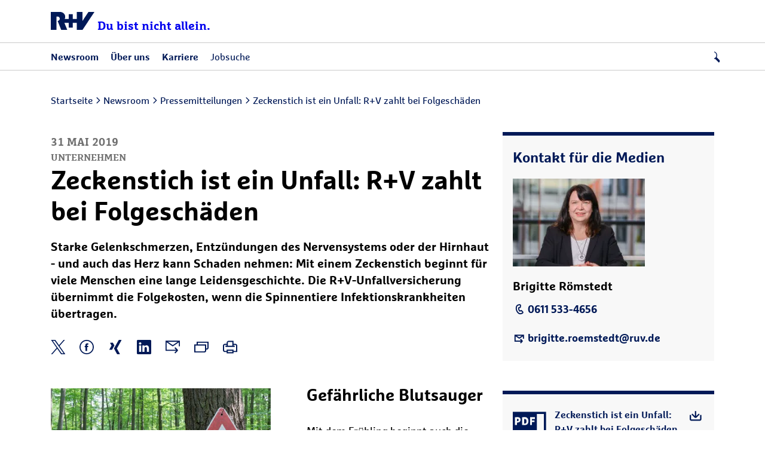

--- FILE ---
content_type: text/html;charset=UTF-8
request_url: https://www.ruv.de/newsroom/pressemitteilungen/zeckenstich-unfall
body_size: 27175
content:
<!DOCTYPE html>
<html lang="de">
    <head>


<title>Zeckenstich ist ein Unfall: R+V zahlt bei Folgeschäden</title>

<meta charset="utf-8" />
<meta http-equiv="X-UA-Compatible" content="IE=edge">
<meta content="telephone=no" name="format-detection">
<meta name="viewport" content="width=device-width, initial-scale=1, maximum-scale=5" />
<meta name="Description" content="Mit einem Zeckenstich beginnt für viele Menschen eine lange Leidensgeschichte. Die R+V-Unfallversicherung übernimmt die Folgekosten bei Infektion." />

<meta name="Keywords" content="Zecke, Zeckenstich, Zeckenbiss, FSME, Borreliose">

<meta name="robots" content="index, follow" />


<meta name="twitter:card" content="summary_large_image" />
<meta name="twitter:title" content="Zeckenstich ist ein Unfall: R+V zahlt bei Folgeschäden">
<meta name="twitter:description" content=" Mit einem Zeckenstich beginnt für viele Menschen eine lange Leidensgeschichte. Die R+V-Unfallversicherung übernimmt die Folgekosten, wenn d">

    <meta name="twitter:image" content="https://www.ruv.de/.imaging/focalpoint/600x335/dam/jcr:55c8daaa-e16b-496a-99a3-4c482cbffbf5/klein_Platz_R%2BV_Campusbuch-37.png" />

<meta property="og:title" content="Zeckenstich ist ein Unfall: R+V zahlt bei Folgeschäden"/>
<meta property="og:description" content=" Mit einem Zeckenstich beginnt für viele Menschen eine lange Leidensgeschichte. Die R+V-Unfallversicherung übernimmt die Folgekosten, wenn d"/>

    <meta property="og:image" content="https://www.ruv.de/.imaging/focalpoint/600x315/dam/jcr:55c8daaa-e16b-496a-99a3-4c482cbffbf5/klein_Platz_R%2BV_Campusbuch-37.png">

<meta property="og:url" content="https://www.ruv.de/newsroom/pressemitteilungen/zeckenstich-unfall">
<meta property="og:type" content="article">

<script>
  window.dataLayer = window.dataLayer || [];
  window.dataLayer.push({
  'event': 'Page Meta',
  'pagename': 'Zeckenstich ist ein Unfall: R+V zahlt bei Folgeschäden',
  'land': 'DE',
  'sprache': 'de',
  'seitentyp': 'Presse Artikelseite',
  });
</script>

    <meta name = "DCS.dcsipa" content = "1" /><meta name="WT.cg_n" content="Presse" />
<meta name="WT.cg_s" content="Pressemitteilungen" />
<meta name="DCSext.ruv_sitetype" content="Sonstige Seite" />


    <link rel="canonical" href="https://www.ruv.de/newsroom/pressemitteilungen/zeckenstich-unfall"/>
        <script type="text/javascript">
window.dataLayer = window.dataLayer || [];
window.dataLayer.push(
   { "event": "neues_gtm_skript", "skript_neu": true }
  );
</script>

<!-- BEGIN Usercentrics related code -->
<link rel="preconnect" href="https://app.usercentrics.eu">
<link rel="preconnect" href="https://api.usercentrics.eu">
<link rel="preconnect" href="https://web.cmp.usercentrics.eu">
<link rel="preconnect" href="https://privacy-proxy.usercentrics.eu">
<link rel="preload" href="https://web.cmp.usercentrics.eu/ui/loader.js" as="script">
<link rel="preload" href="https://privacy-proxy.usercentrics.eu/latest/uc-block.bundle.js" as="script">
<script id="usercentrics-cmp" src="https://web.cmp.usercentrics.eu/ui/loader.js" data-settings-id="qvAlhpcGY" async></script>
<script type="application/javascript" src="https://privacy-proxy.usercentrics.eu/latest/uc-block.bundle.js"></script>

<script>uc.blockOnly(['VYhYs-bg']);</script>
<script>uc.blockOnly(['BJz7qNsdj-7']);</script>

<script>uc.blockElements({'BJz7qNsdj-7': '.ruv-video-container','S1pcEj_jZX': '.partnersuche'});</script>
<script>uc.blockElements({'S1pcEj_jZX': '.Kasten'});</script>
<script>uc.blockElements({'BJz7qNsdj-7': '.ruv-mediathek-teaser'});</script>
<script>uc.blockElements({'BJz7qNsdj-7': '.ruv-continuous-text__video-container'});</script>
<!-- END Usercentrics related code -->

<!-- BEGIN GTM-Code -->
<script type="text/javascript">
  window.dataLayer = window.dataLayer || [];
  function gtag() {
     dataLayer.push(arguments);
  }
  gtag("consent", "default", {ad_user_data: "denied", ad_personalization: "denied", ad_storage: "denied", analytics_storage: "denied", wait_for_update: 2000});
  gtag("set", "ads_data_redaction", true);
  window.uetq = window.uetq || [];
  window.uetq.push('consent', 'default', {
   'ad_storage': 'denied'
   });
  window.uetq3 = window.uetq3 || [];
  window.uetq3.push('consent', 'default', {
   'ad_storage': 'denied'
   });
</script>

<script async="" type="text/plain" data-usercentrics="Google Tag Manager">
(function(w,d,s,l,i){w[l]=w[l]||[];w[l].push({'gtm.start':
new Date().getTime(),event:'gtm.js'});var f=d.getElementsByTagName(s)[0],
j=d.createElement(s),dl=l!='dataLayer'?'&l='+l:'';j.async=true;j.src=
'https://stats.ruv.de/gtm.js?id='+i+dl;f.parentNode.insertBefore(j,f);
})(window,document,'script','dataLayer','GTM-NHGBG79');
</script>
<!-- END GTM-Code -->

        <meta name="msvalidate.01" content="987CAC75FE2FFF6B5CBEF1CDE4A08510" />
        <meta
  http-equiv="Content-Security-Policy"
  content="
    default-src 'self'
        *.ruv.de
        *.google.com  
        *.google.de
        *.google.at
        *.google.ch
        www.googletagmanager.com
        maps.googleapis.com
        www.googleadservices.com
        *.google-analytics.com
	    *.analytics.google.com 
        https://www.google.com/maps/
        *.usercentrics.com
        *.usercentrics.eu
        *.qualtrics.com        
        *.youtube.com
        *.youtube-nocookie.com
        www.facebook.com
        www.ruv-newsroom.de
        *.twitter.com
        *.tiktok.com
        *.pinterest.com
        ct.pinterest.com
        www.ruv-reiseschaden.de
        https://jobsaround.tv/smartvideo/
        www.rv24.de
        *.kreditconnect.de
        ruv-de.tools.factsheetslive.com
        www.ruv-bkk.de
        *.reiseruecktritt-ruv.de
        *.ci360.sas.com
        *.doubleclick.net
        *.ruv-empfehlung.de
        *.nect.com
        *.ruv-onlineabschluss.de
        *.cloudfunctions.net
        *.ohrbeit.de
        *.bing.com
		www.klarna.de
		www.sofort.de
		schema.org
		ads.google.com
        *.dlrg.de
        *.dlrg.net
        https://api.geno-datenhub.de/
        *.abtasty.com
        *.dieversicherer.de
        *.loyjoy.com
        https://basisrente-schnellrechner.teckpro.de/;
    script-src 'self'
        *.ruv.de
        www.rv24.de
        *.google.com        
        maps.googleapis.com
        www.google-analytics.com
        www.googletagmanager.com
        www.googleadservices.com
        *.usercentrics.com
        *.usercentrics.eu
        *.qualtrics.com
        *.facebook.net        
        https://connect.facebook.net
        https://www.facebook.com/
        *.youtube.com
        *.twitter.com
        *.tiktok.com
        *.pinimg.com
        ct.pinterest.com
         https://jobsaround.tv/smartvideo/
        *.youtube-nocookie.com
        *.kreditconnect.de
        *.ruv-onlineabschluss.de
        *.doubleclick.net 
        www.ruv-reiseschaden.de
        *.reiseruecktritt-ruv.de
        ruv-de.tools.factsheetslive.com
        *.ci360.sas.com
        'unsafe-inline'
         www.googletagmanager.com
         js.adsrvr.org
        *.bing.com
        snap.licdn.com
        *.dlrg.de
        *.dlrg.net
        *.loyjoy.com
        https://widget.geno-banken.de
        https://mitglieder.module.vr-networld.de
        https://v2.ims-cms.net/
        'unsafe-eval'
        *.abtasty.com
	    *.googleapis.com 
	    api.useberry.com
        code.jquery.com
        https://pagead2.googlesyndication.com;
    media-src 'self'
        *.ruv.de
        www.rv24.de
        *.usercentrics.com
        *.usercentrics.eu
        www.ruv-newsroom.de
        *.jobsaround.tv
        *.youtube.com
        https://www.google.com/maps/
        *.dlrg.de
        *.dlrg.net
        *.loyjoy.com
        *.youtube-nocookie.com;
    style-src 'self'
        hello.myfonts.net
        *.doubleclick.net
        fonts.googleapis.com
        www.rv24.de
        www.googletagmanager.com
        https://www.facebook.com/
        https://connect.facebook.net/
        *.dlrg.de
        *.dlrg.net
        *.loyjoy.com
        'unsafe-inline'
        *.abtasty.com
		*.gstatic.com
		*.googleapis.com
        cdn.jsdelivr.net;
    font-src 'self'
        fonts.gstatic.com
        www.rv24.de
        *.qualtrics.com
        *.abtasty.com
		*.gstatic.com
		*.googleapis.com
		*.loyjoy.com
        data:;
    img-src 'self'
        *.ruv.de
        maps.gstatic.com
        fonts.gstatic.com 
        *.usercentrics.eu
        www.facebook.com
        *.pinterest.com
        i.ytimg.com
        *.youtube.com
        *.youtube-nocookie.com
        https://jobsaround.tv/smartvideo/
        maps.googleapis.com
        www.googletagmanager.com
        www.googleadservices.com
        *.google-analytics.com
	    *.analytics.google.com 
        www.apple.com
        play.google.com
        *.twitter.com
        *.google.com
        *.google.de
        *.google.at
        *.google.ch
        *.nect.com
        *.doubleclick.net
        *.gstatic.com
        *.qualtrics.com
        *.bing.com
        www.googleadservices.com
        *.tellja.eu
        *.loyjoy.com
        *.dlrg.de
        *.dlrg.net
        px.ads.linkedin.com
        insight.adsrvr.org
        *.abtasty.com
		*.amazonaws.com
        https://pagead2.googlesyndication.com
        connect.facebook.net
        px.ads.linkedin.com
        data:
        jcr:;
    frame-src 'self'
	https://www.ims-cms.net/
        https://outlook.office.com/
        https://docs.google.com/
        https://ethercalc.net/
        https://ruv.talentry.com
        https://tourmkr.com
        data:
        blob:
        https://www.cashback-beratung.de/cashback
        https://www.cashback-beratung.de/cashback-telefon
        https://www.beratung-mitglieder-gesundheit.de
        https://www.ruv-aktion.de
        *.ruv.de
        *.usercentrics.com
        *.usercentrics.eu
        *.qualtrics.com
        www.ruv-newsroom.de
        *.youtube.com
        *.youtube-nocookie.com
        *.twitter.com
        *.pinimg.com
        *.pinterest.com
        ct.pinterest.com
        https://jobsaround.tv/smartvideo/
        https://rentenrechner.dieversicherer.de
        *.kreditconnect.de
        *.ruv-reiseschaden.de
        *.reiseruecktritt-ruv.de
        ruv-de.tools.factsheetslive.com
        https://www.google.com/maps/
        *.ruv-empfehlung.de
        *.ruv-onlineabschluss.de
        www.facebook.com
        https://ohrbeit.de/
        www.googletagmanager.com
		*.doubleclick.net
        insight.adsrvr.org
        match.adsrvr.org
        https://v2.ims-cms.net
        *.dlrg.de
        *.dlrg.net
        *.abtasty.com
        *.dieversicherer.de
        https://stable.loyjoy.com
        https://v2.webmag.io;
    object-src 'self' blob:
        *.ruv.de;
  connect-src 'self'	
		https://pagead2.googlesyndication.com
		*.ruv.de
		*.usercentrics.eu
		*.google.com
		*.google.de
		*.googletagmanager.com
		*.google-analytics.com
		*.analytics.google.com
		*.doubleclick.net
		*.googleadservices.com
		bat.bing.com
		*.abtasty.com
		*.tiktok.com
		*.tiktokw.us
		*.mixpanel.com
		*.loyjoy.com
		*.linkedin.com
		www.facebook.com
        ct.pinterest.com
		https://maps.googleapis.com
		https://basisrenteruvbasis-backend-schnellrechner-demo.teckpro.de
		https://api.geno-datenhub.de/
		*.dlrg.de
        *.dlrg.net
        *.ci360.sas.com
        bat.bing.net
        basisrente-schnellrechner.teckpro.de
        px.ads.linkedin.com
        *.qualtrics.com;
  "
>
<link rel="shortcut icon" href="/.resources/ruv-magnolia-redaktion/webresources/images/icons/favicon.ico">
<link rel="icon" type="image/png" href="/.resources/ruv-magnolia-redaktion/webresources/images/icons/favicon.png" sizes="32x32">
<link rel="icon" type="image/png" href="/.resources/ruv-magnolia-redaktion/webresources/images/icons/favicon.png" sizes="96x96">
<link rel="icon" type="image/svg+xml" href="/.resources/ruv-magnolia-redaktion/webresources/images/icons/favicon.svg" sizes="any">

<link href="/.resources/ruv-magnolia-presse/webresources/css/style.css" rel="stylesheet" type="text/css">


<script type="module" src="/.resources/ruv-magnolia-presse/webresources/js/script.js" crossorigin="use-credentials"></script>
<script type="module" src="/.resources/ruv-magnolia-presse/webresources/js/tracking.js" crossorigin="use-credentials"></script>

<style>
  @font-face {
    font-family: 'Marselis';
    src: url('/.resources/ruv-magnolia-redaktion/webresources/fonts/MarselisforRuVW05-Regular.woff2') format('woff2');
    font-weight: normal;
    font-style: normal;
    font-display: swap;
  }

  @font-face {
    font-family: 'Marselis';
    src: url('/.resources/ruv-magnolia-redaktion/webresources/fonts/MarselisforRuVW05-Bold.woff2') format('woff2');
    font-weight: bold;
    font-style: normal;
    font-display: swap;
  }

  @font-face {
    font-family: 'Marselis-Slab';
    src: url('/.resources/ruv-magnolia-redaktion/webresources/fonts/MarselisforRuVSlabW05-Rg.woff2') format('woff2');
    font-weight: normal;
    font-style: normal;
    font-display: swap;
  }

  @font-face {
    font-family: 'Marselis-Slab';
    src: url('/.resources/ruv-magnolia-redaktion/webresources/fonts/MarselisforRuVSlabW05-Bold.woff2') format('woff2');
    font-weight: bold;
    font-style: normal;
    font-display: swap;
  }

  @font-face {
    font-family: 'ruv-icons';
    src: url('/.resources/ruv-magnolia-redaktion/webresources/fonts/RUV-Icons.woff2') format('woff2');
    font-weight: normal;
    font-style: normal;
    font-display: block;
}
</style>    </head>
    <body class="ruv-press ruv-press-article">










    
      <header class="ruv-header-wrapper">
        <div class="ruv-header" data-module="header" data-autosuggest-endpoint='/.rest/esmp/completion'>

          <div class="logo">
            <div>
              <a href="/newsroom">
                <img src="/.resources/ruv-magnolia-redaktion/webresources/images/logo_ruv.svg" width="73" height="30" alt="R+V Logo">
                <span>Du bist nicht allein.</span>
              </a>
            </div>
          </div>

          <div class="ruv-header__burger">
            <i class="ruv-i ruv-i-menu-burger"></i>
            <i class="ruv-i ruv-i-cross"></i>
          </div>

        <div class="search">
          <i class="ruv-i ruv-i-loup" role="button" aria-label="Suche öffnen" tabindex="0" aria-expanded="false"></i>
          <i class="ruv-i ruv-i-cross" role="button" aria-label="Suche schließen" tabindex="0"></i>
        </div>


        <div class="ruv-search__container">
          <form action="/newsroom/Suche" class="ruv-search__form" method="get" role="search">
            <input 
              id="ruv-search-input"  
              type="text" 
              maxlength="100" 
              name="searchText" 
              class="ruv-search__bar" 
              autocomplete="off" 
              placeholder="Suchbegriff eingeben..."
              aria-label="Nach Inhalten oder Dokumenten suchen"
            >
            <button 
              type="submit" 
              class="ruv-search__button" 
              aria-label="Suche starten"
            >
              <i class="ruv-i ruv-i-loup"></i>
            </button>
          </form>
          <ul class="ruv-search__suggestions" role="listbox" aria-live="polite"></ul>
        </div>















							
							





							
							





							
							





							
							





							
							





							
							





							
							





							
							







							
							






























							
							


















							
							










							
							


















							
							





							
							





































							
							

































							
							





							
							





							
							








		<nav class="ruv-nav">
			<a class="ruv-nav__backlink ruv-nav__backlink--home" href="/newsroom" title="Startseite">Startseite</a>

			<ul>
						<li class="ruv-nav__top-level-link ruv-nav__top-level-link--dropdown">
								<button data-is-tracked data-event="element_geklickt" data-event-category-1="Navigation" data-event-category-2="Hauptnavigation"
										data-label="Newsroom" class="ruv-nav__drilldown ruv-nav__main-link "
										title="Newsroom" newTracking>
									<span>
										<i class="ruv-i ruv-i-news-newspaper"></i>
										Newsroom
									</span>
								</button>
							<div class="ruv-subnav ruv-subnav__level1">
								<div class="ruv-subnav__backdrop"></div>
		<div class="ruv-subnav__upper">
			<button class="ruv-nav__backlink ruv-nav__backlink--1" title="Newsroom">Newsroom</button>

	<a 
		data-is-tracked data-event="element_geklickt" data-event-category-1="Navigation" data-event-category-2="Hauptnavigation" data-label="Übersicht - Newsroom" ziel_url="/newsroom" data-id=""
			 newTracking
  		 href="/newsroom" title="Newsroom" class="ruv-link" >

			<span>Übersicht</span>

 				<i class="ruv-i ruv-i-chevron-right"></i>
	</a>
		</div>

								<ul class="ruv-subnav__list">
											<li>
													<button data-is-tracked data-event="element_geklickt" data-event-category-1="Navigation" data-event-category-2="Hauptnavigation"
															data-label="Newsroom|Pressemeldungen" 
															class="ruv-nav__drilldown ruv-nav__subnav-link "
															title="Pressemeldungen" newTracking>
														<span>
															<span class="ruv-header__link">
																Pressemeldungen
															</span>
														</span>
													</button>

													<div class="ruv-subnav ruv-subnav__level2">
		<div class="ruv-subnav__upper">
			<button class="ruv-nav__backlink ruv-nav__backlink--2" title="Pressemeldungen">Pressemeldungen</button>

	<a 
		data-is-tracked data-event="element_geklickt" data-event-category-1="Navigation" data-event-category-2="Hauptnavigation" data-label="Das Neueste aus der R+V - Newsroom|Pressemeldungen" ziel_url="/newsroom/pressemitteilungen" data-id=""
			 newTracking
  		 href="/newsroom/pressemitteilungen" title="Pressemeldungen" class="ruv-link" >

			<span>Das Neueste aus der R+V</span>

 				<i class="ruv-i ruv-i-chevron-right"></i>
	</a>
		</div>

														<ul class="ruv-subnav__list">
														</ul>
													</div>
											</li>
											<li>
													<button data-is-tracked data-event="element_geklickt" data-event-category-1="Navigation" data-event-category-2="Hauptnavigation"
															data-label="Newsroom|R+V Infocenter" 
															class="ruv-nav__drilldown ruv-nav__subnav-link "
															title="R+V Infocenter" newTracking>
														<span>
															<span class="ruv-header__link">
																R+V Infocenter
															</span>
														</span>
													</button>

													<div class="ruv-subnav ruv-subnav__level2">
		<div class="ruv-subnav__upper">
			<button class="ruv-nav__backlink ruv-nav__backlink--2" title="R+V Infocenter">R+V Infocenter</button>

	<a 
		data-is-tracked data-event="element_geklickt" data-event-category-1="Navigation" data-event-category-2="Hauptnavigation" data-label="Übersicht - Newsroom|R+V Infocenter" ziel_url="/newsroom/infocenter" data-id=""
			 newTracking
  		 href="/newsroom/infocenter" title="R+V Infocenter" class="ruv-link" >

			<span>Übersicht</span>

 				<i class="ruv-i ruv-i-chevron-right"></i>
	</a>
		</div>

														<ul class="ruv-subnav__list">
														</ul>
													</div>
											</li>
											<li>
													<button data-is-tracked data-event="element_geklickt" data-event-category-1="Navigation" data-event-category-2="Hauptnavigation"
															data-label="Newsroom|Blog: Die bunten Seiten der R+V" 
															class="ruv-nav__drilldown ruv-nav__subnav-link "
															title="Blog: Die bunten Seiten der R+V" newTracking>
														<span>
															<span class="ruv-header__link">
																Blog: Die bunten Seiten der R+V
															</span>
														</span>
													</button>

													<div class="ruv-subnav ruv-subnav__level2">
		<div class="ruv-subnav__upper">
			<button class="ruv-nav__backlink ruv-nav__backlink--2" title="Blog: Die bunten Seiten der R+V">Blog: Die bunten Seiten der R+V</button>

	<a 
		data-is-tracked data-event="element_geklickt" data-event-category-1="Navigation" data-event-category-2="Hauptnavigation" data-label="Übersicht - Newsroom|Blog: Die bunten Seiten der R+V" ziel_url="/newsroom/blog" data-id=""
			 newTracking
  		 href="/newsroom/blog" title="Blog: Die bunten Seiten der R+V" class="ruv-link" >

			<span>Übersicht</span>

 				<i class="ruv-i ruv-i-chevron-right"></i>
	</a>
		</div>

														<ul class="ruv-subnav__list">
														</ul>
													</div>
											</li>
											<li>
													<button data-is-tracked data-event="element_geklickt" data-event-category-1="Navigation" data-event-category-2="Hauptnavigation"
															data-label="Newsroom|R+V-Studie: Die Ängste der Deutschen" 
															class="ruv-nav__drilldown ruv-nav__subnav-link "
															title="R+V-Studie: Die Ängste der Deutschen" newTracking>
														<span>
															<span class="ruv-header__link">
																R+V-Studie: Die Ängste der Deutschen
															</span>
														</span>
													</button>

													<div class="ruv-subnav ruv-subnav__level2">
		<div class="ruv-subnav__upper">
			<button class="ruv-nav__backlink ruv-nav__backlink--2" title="R+V-Studie: Die Ängste der Deutschen">R+V-Studie: Die Ängste der Deutschen</button>

	<a 
		data-is-tracked data-event="element_geklickt" data-event-category-1="Navigation" data-event-category-2="Hauptnavigation" data-label="Übersicht - Newsroom|R+V-Studie: Die Ängste der Deutschen" ziel_url="/newsroom/themenspezial-die-aengste-der-deutschen" data-id=""
			 newTracking
  		 href="/newsroom/themenspezial-die-aengste-der-deutschen" title="R+V-Studie: Die Ängste der Deutschen" class="ruv-link" >

			<span>Übersicht</span>

 				<i class="ruv-i ruv-i-chevron-right"></i>
	</a>
		</div>

														<ul class="ruv-subnav__list">
														</ul>
													</div>
											</li>
											<li>
													<button data-is-tracked data-event="element_geklickt" data-event-category-1="Navigation" data-event-category-2="Hauptnavigation"
															data-label="Newsroom|Themenspezial: Naturgefahren " 
															class="ruv-nav__drilldown ruv-nav__subnav-link "
															title="Themenspezial: Naturgefahren " newTracking>
														<span>
															<span class="ruv-header__link">
																Themenspezial: Naturgefahren 
															</span>
														</span>
													</button>

													<div class="ruv-subnav ruv-subnav__level2">
		<div class="ruv-subnav__upper">
			<button class="ruv-nav__backlink ruv-nav__backlink--2" title="Themenspezial: Naturgefahren ">Themenspezial: Naturgefahren </button>

	<a 
		data-is-tracked data-event="element_geklickt" data-event-category-1="Navigation" data-event-category-2="Hauptnavigation" data-label="Mehr erfahren - Newsroom|Themenspezial: Naturgefahren " ziel_url="/newsroom/themenspezial-naturgefahren" data-id=""
			 newTracking
  		 href="/newsroom/themenspezial-naturgefahren" title="Themenspezial: Naturgefahren " class="ruv-link" >

			<span>Mehr erfahren</span>

 				<i class="ruv-i ruv-i-chevron-right"></i>
	</a>
		</div>

														<ul class="ruv-subnav__list">
														</ul>
													</div>
											</li>
											<li>
													<button data-is-tracked data-event="element_geklickt" data-event-category-1="Navigation" data-event-category-2="Hauptnavigation"
															data-label="Newsroom|Themenspezial: Versicherungsmythen " 
															class="ruv-nav__drilldown ruv-nav__subnav-link "
															title="Themenspezial: Versicherungsmythen " newTracking>
														<span>
															<span class="ruv-header__link">
																Themenspezial: Versicherungsmythen 
															</span>
														</span>
													</button>

													<div class="ruv-subnav ruv-subnav__level2">
		<div class="ruv-subnav__upper">
			<button class="ruv-nav__backlink ruv-nav__backlink--2" title="Themenspezial: Versicherungsmythen ">Themenspezial: Versicherungsmythen </button>

	<a 
		data-is-tracked data-event="element_geklickt" data-event-category-1="Navigation" data-event-category-2="Hauptnavigation" data-label="Mehr erfahren - Newsroom|Themenspezial: Versicherungsmythen " ziel_url="/newsroom/themenspezial-versicherungsmythen" data-id=""
			 newTracking
  		 href="/newsroom/themenspezial-versicherungsmythen" title="Themenspezial: Versicherungsmythen " class="ruv-link" >

			<span>Mehr erfahren</span>

 				<i class="ruv-i ruv-i-chevron-right"></i>
	</a>
		</div>

														<ul class="ruv-subnav__list">
														</ul>
													</div>
											</li>
											<li>
													<button data-is-tracked data-event="element_geklickt" data-event-category-1="Navigation" data-event-category-2="Hauptnavigation"
															data-label="Newsroom|Themenspezial: KRAVAG Truck Parking" 
															class="ruv-nav__drilldown ruv-nav__subnav-link "
															title="Themenspezial: KRAVAG Truck Parking" newTracking>
														<span>
															<span class="ruv-header__link">
																Themenspezial: KRAVAG Truck Parking
															</span>
														</span>
													</button>

													<div class="ruv-subnav ruv-subnav__level2">
		<div class="ruv-subnav__upper">
			<button class="ruv-nav__backlink ruv-nav__backlink--2" title="Themenspezial: KRAVAG Truck Parking">Themenspezial: KRAVAG Truck Parking</button>

	<a 
		data-is-tracked data-event="element_geklickt" data-event-category-1="Navigation" data-event-category-2="Hauptnavigation" data-label="Übersicht - Newsroom|Themenspezial: KRAVAG Truck Parking" ziel_url="/newsroom/themenspezial-kravag-truck-parking" data-id=""
			 newTracking
  		 href="/newsroom/themenspezial-kravag-truck-parking" title="Themenspezial: KRAVAG Truck Parking" class="ruv-link" >

			<span>Übersicht</span>

 				<i class="ruv-i ruv-i-chevron-right"></i>
	</a>
		</div>

														<ul class="ruv-subnav__list">
														</ul>
													</div>
											</li>
											<li>
													<button data-is-tracked data-event="element_geklickt" data-event-category-1="Navigation" data-event-category-2="Hauptnavigation"
															data-label="Newsroom|Kontakt für die Medien" 
															class="ruv-nav__drilldown ruv-nav__subnav-link "
															title="Kontakt für die Medien" newTracking>
														<span>
															<span class="ruv-header__link">
																Kontakt für die Medien
															</span>
														</span>
													</button>

													<div class="ruv-subnav ruv-subnav__level2">
		<div class="ruv-subnav__upper">
			<button class="ruv-nav__backlink ruv-nav__backlink--2" title="Kontakt für die Medien">Kontakt für die Medien</button>

	<a 
		data-is-tracked data-event="element_geklickt" data-event-category-1="Navigation" data-event-category-2="Hauptnavigation" data-label="Übersicht - Newsroom|Kontakt für die Medien" ziel_url="/newsroom/pressekontakt" data-id=""
			 newTracking
  		 href="/newsroom/pressekontakt" title="Kontakt für die Medien" class="ruv-link" >

			<span>Übersicht</span>

 				<i class="ruv-i ruv-i-chevron-right"></i>
	</a>
		</div>

														<ul class="ruv-subnav__list">
														</ul>
													</div>
											</li>
								</ul>
							</div>
						</li>
						<li class="ruv-nav__top-level-link ruv-nav__top-level-link--dropdown">
								<button data-is-tracked data-event="element_geklickt" data-event-category-1="Navigation" data-event-category-2="Hauptnavigation"
										data-label="Über uns" class="ruv-nav__drilldown ruv-nav__main-link "
										title="Über uns" newTracking>
									<span>
										<i class="ruv-i ruv-i-skyscraper"></i>
										Über uns
									</span>
								</button>
							<div class="ruv-subnav ruv-subnav__level1">
								<div class="ruv-subnav__backdrop"></div>
		<div class="ruv-subnav__upper">
			<button class="ruv-nav__backlink ruv-nav__backlink--1" title="Über uns">Über uns</button>

	<a 
		data-is-tracked data-event="element_geklickt" data-event-category-1="Navigation" data-event-category-2="Hauptnavigation" data-label="Übersicht - Über uns" ziel_url="/ueber-uns" data-id=""
			 newTracking
  		 href="/ueber-uns" title="Über uns" class="ruv-link" >

			<span>Übersicht</span>

 				<i class="ruv-i ruv-i-chevron-right"></i>
	</a>
		</div>

								<ul class="ruv-subnav__list">
											<li>
													<button data-is-tracked data-event="element_geklickt" data-event-category-1="Navigation" data-event-category-2="Hauptnavigation"
															data-label="Über uns|Das Unternehmen R+V" 
															class="ruv-nav__drilldown ruv-nav__subnav-link "
															title="Das Unternehmen R+V" newTracking>
														<span>
															<span class="ruv-header__link">
																Das Unternehmen R+V
															</span>
														</span>
													</button>

													<div class="ruv-subnav ruv-subnav__level2">
		<div class="ruv-subnav__upper">
			<button class="ruv-nav__backlink ruv-nav__backlink--2" title="Das Unternehmen R+V">Das Unternehmen R+V</button>

	<a 
		data-is-tracked data-event="element_geklickt" data-event-category-1="Navigation" data-event-category-2="Hauptnavigation" data-label="Übersicht - Über uns|Das Unternehmen R+V" ziel_url="https://www.ruv.de/ueber-uns#unternehmen" data-id=""
			 newTracking
  		 href="https://www.ruv.de/ueber-uns#unternehmen" title="Das Unternehmen R+V" class="ruv-link" >

			<span>Übersicht</span>

 				<i class="ruv-i ruv-i-chevron-right"></i>
	</a>
		</div>

														<ul class="ruv-subnav__list">
	<li>
		<a data-is-tracked data-event="element_geklickt" data-event-category-1="Navigation" data-event-category-2="Hauptnavigation"
		   data-label="Über uns|Das Unternehmen R+V|Über die R+V" ziel_url="/ueber-uns/unternehmen/konzernstruktur" href="/ueber-uns/unternehmen/konzernstruktur" title="Über die R+V"
			 class="" newTracking>
			<span class="ruv-header__link">
				Über die R+V
			</span>
		</a>
	</li>
	<li>
		<a data-is-tracked data-event="element_geklickt" data-event-category-1="Navigation" data-event-category-2="Hauptnavigation"
		   data-label="Über uns|Das Unternehmen R+V|Vorstände" ziel_url="/ueber-uns/unternehmen/vorstaende" href="/ueber-uns/unternehmen/vorstaende" title="Vorstände"
			 class="" newTracking>
			<span class="ruv-header__link">
				Vorstände
			</span>
		</a>
	</li>
	<li>
		<a data-is-tracked data-event="element_geklickt" data-event-category-1="Navigation" data-event-category-2="Hauptnavigation"
		   data-label="Über uns|Das Unternehmen R+V|Public Affairs" ziel_url="/ueber-uns/unternehmen/public-affairs" href="/ueber-uns/unternehmen/public-affairs" title="Public Affairs"
			 class="" newTracking>
			<span class="ruv-header__link">
				Public Affairs
			</span>
		</a>
	</li>
	<li>
		<a data-is-tracked data-event="element_geklickt" data-event-category-1="Navigation" data-event-category-2="Hauptnavigation"
		   data-label="Über uns|Das Unternehmen R+V|Geschäftsberichte" ziel_url="/ueber-uns/unternehmen/geschaeftsberichte" href="/ueber-uns/unternehmen/geschaeftsberichte" title="Geschäftsberichte"
			 class="" newTracking>
			<span class="ruv-header__link">
				Geschäftsberichte
			</span>
		</a>
	</li>
	<li>
		<a data-is-tracked data-event="element_geklickt" data-event-category-1="Navigation" data-event-category-2="Hauptnavigation"
		   data-label="Über uns|Das Unternehmen R+V|Servicetöchter" ziel_url="/ueber-uns/unternehmen/servicetoechter" href="/ueber-uns/unternehmen/servicetoechter" title="Servicetöchter"
			 class="" newTracking>
			<span class="ruv-header__link">
				Servicetöchter
			</span>
		</a>
	</li>
	<li>
		<a data-is-tracked data-event="element_geklickt" data-event-category-1="Navigation" data-event-category-2="Hauptnavigation"
		   data-label="Über uns|Das Unternehmen R+V|Standorte" ziel_url="/ueber-uns/unternehmen/standorte" href="/ueber-uns/unternehmen/standorte" title="Standorte"
			 class="" newTracking>
			<span class="ruv-header__link">
				Standorte
			</span>
		</a>
	</li>
	<li>
		<a data-is-tracked data-event="element_geklickt" data-event-category-1="Navigation" data-event-category-2="Hauptnavigation"
		   data-label="Über uns|Das Unternehmen R+V|Chronik" ziel_url="/ueber-uns/unternehmen/chronik" href="/ueber-uns/unternehmen/chronik" title="Chronik"
			 class="" newTracking>
			<span class="ruv-header__link">
				Chronik
			</span>
		</a>
	</li>
														</ul>
													</div>
											</li>
											<li>
													<button data-is-tracked data-event="element_geklickt" data-event-category-1="Navigation" data-event-category-2="Hauptnavigation"
															data-label="Über uns|Nachhaltigkeit" 
															class="ruv-nav__drilldown ruv-nav__subnav-link "
															title="Nachhaltigkeit" newTracking>
														<span>
															<span class="ruv-header__link">
																Nachhaltigkeit
															</span>
														</span>
													</button>

													<div class="ruv-subnav ruv-subnav__level2">
		<div class="ruv-subnav__upper">
			<button class="ruv-nav__backlink ruv-nav__backlink--2" title="Nachhaltigkeit">Nachhaltigkeit</button>

	<a 
		data-is-tracked data-event="element_geklickt" data-event-category-1="Navigation" data-event-category-2="Hauptnavigation" data-label="Übersicht - Über uns|Nachhaltigkeit" ziel_url="https://www.ruv.de/ueber-uns#nachhaltigkeit" data-id=""
			 newTracking
  		 href="https://www.ruv.de/ueber-uns#nachhaltigkeit" title="Nachhaltigkeit" class="ruv-link" >

			<span>Übersicht</span>

 				<i class="ruv-i ruv-i-chevron-right"></i>
	</a>
		</div>

														<ul class="ruv-subnav__list">
	<li>
		<a data-is-tracked data-event="element_geklickt" data-event-category-1="Navigation" data-event-category-2="Hauptnavigation"
		   data-label="Über uns|Nachhaltigkeit|Nachhaltig versichern" ziel_url="/ueber-uns/nachhaltigkeit/nachhaltig-versichern" href="/ueber-uns/nachhaltigkeit/nachhaltig-versichern" title="Nachhaltig versichern"
			 class="" newTracking>
			<span class="ruv-header__link">
				Nachhaltig versichern
			</span>
		</a>
	</li>
	<li>
		<a data-is-tracked data-event="element_geklickt" data-event-category-1="Navigation" data-event-category-2="Hauptnavigation"
		   data-label="Über uns|Nachhaltigkeit|Nachhaltigkeitsbezogene Offenlegung" ziel_url="/ueber-uns/nachhaltigkeit/nachhaltigkeitsbezogene-offenlegung" href="/ueber-uns/nachhaltigkeit/nachhaltigkeitsbezogene-offenlegung" title="Nachhaltigkeitsbezogene Offenlegung"
			 class="" newTracking>
			<span class="ruv-header__link">
				Nachhaltigkeitsbezogene Offenlegung
			</span>
		</a>
	</li>
	<li>
		<a data-is-tracked data-event="element_geklickt" data-event-category-1="Navigation" data-event-category-2="Hauptnavigation"
		   data-label="Über uns|Nachhaltigkeit|Nachhaltig investieren" ziel_url="/ueber-uns/nachhaltigkeit/nachhaltig-investieren" href="/ueber-uns/nachhaltigkeit/nachhaltig-investieren" title="Nachhaltig investieren"
			 class="" newTracking>
			<span class="ruv-header__link">
				Nachhaltig investieren
			</span>
		</a>
	</li>
	<li>
		<a data-is-tracked data-event="element_geklickt" data-event-category-1="Navigation" data-event-category-2="Hauptnavigation"
		   data-label="Über uns|Nachhaltigkeit|Unser Umgang mit Nachhaltigkeit" ziel_url="/ueber-uns/nachhaltigkeit/umgang-mit-nachhaltigkeit" href="/ueber-uns/nachhaltigkeit/umgang-mit-nachhaltigkeit" title="Unser Umgang mit Nachhaltigkeit"
			 class="" newTracking>
			<span class="ruv-header__link">
				Unser Umgang mit Nachhaltigkeit
			</span>
		</a>
	</li>
														</ul>
													</div>
											</li>
											<li>
													<button data-is-tracked data-event="element_geklickt" data-event-category-1="Navigation" data-event-category-2="Hauptnavigation"
															data-label="Über uns|Unser Engagement" 
															class="ruv-nav__drilldown ruv-nav__subnav-link "
															title="Unser Engagement" newTracking>
														<span>
															<span class="ruv-header__link">
																Unser Engagement
															</span>
														</span>
													</button>

													<div class="ruv-subnav ruv-subnav__level2">
		<div class="ruv-subnav__upper">
			<button class="ruv-nav__backlink ruv-nav__backlink--2" title="Unser Engagement">Unser Engagement</button>

	<a 
		data-is-tracked data-event="element_geklickt" data-event-category-1="Navigation" data-event-category-2="Hauptnavigation" data-label="Übersicht - Über uns|Unser Engagement" ziel_url="https://www.ruv.de/ueber-uns#engagement" data-id=""
			 newTracking
  		 href="https://www.ruv.de/ueber-uns#engagement" title="Unser Engagement" class="ruv-link" >

			<span>Übersicht</span>

 				<i class="ruv-i ruv-i-chevron-right"></i>
	</a>
		</div>

														<ul class="ruv-subnav__list">
	<li>
		<a data-is-tracked data-event="element_geklickt" data-event-category-1="Navigation" data-event-category-2="Hauptnavigation"
		   data-label="Über uns|Unser Engagement|R+V Stiftung" ziel_url="/ueber-uns/engagement/stiftung" href="/ueber-uns/engagement/stiftung" title="R+V Stiftung"
			 class="" newTracking>
			<span class="ruv-header__link">
				R+V Stiftung
			</span>
		</a>
	</li>
	<li>
		<a data-is-tracked data-event="element_geklickt" data-event-category-1="Navigation" data-event-category-2="Hauptnavigation"
		   data-label="Über uns|Unser Engagement|Sportsponsoring" ziel_url="/ueber-uns/engagement/sportsponsoring" href="/ueber-uns/engagement/sportsponsoring" title="Sportsponsoring"
			 class="" newTracking>
			<span class="ruv-header__link">
				Sportsponsoring
			</span>
		</a>
	</li>
														</ul>
													</div>
											</li>
											<li>
													<button data-is-tracked data-event="element_geklickt" data-event-category-1="Navigation" data-event-category-2="Hauptnavigation"
															data-label="Über uns|Infos für Geschäftspartner" 
															class="ruv-nav__drilldown ruv-nav__subnav-link "
															title="Infos für Geschäftspartner" newTracking>
														<span>
															<span class="ruv-header__link">
																Infos für Geschäftspartner
															</span>
														</span>
													</button>

													<div class="ruv-subnav ruv-subnav__level2">
		<div class="ruv-subnav__upper">
			<button class="ruv-nav__backlink ruv-nav__backlink--2" title="Infos für Geschäftspartner">Infos für Geschäftspartner</button>

	<a 
		data-is-tracked data-event="element_geklickt" data-event-category-1="Navigation" data-event-category-2="Hauptnavigation" data-label="Übersicht - Über uns|Infos für Geschäftspartner" ziel_url="https://www.ruv.de/ueber-uns#geschaeftspartner" data-id=""
			 newTracking
  		 href="https://www.ruv.de/ueber-uns#geschaeftspartner" title="Infos für Geschäftspartner" class="ruv-link" >

			<span>Übersicht</span>

 				<i class="ruv-i ruv-i-chevron-right"></i>
	</a>
		</div>

														<ul class="ruv-subnav__list">
	<li>
		<a data-is-tracked data-event="element_geklickt" data-event-category-1="Navigation" data-event-category-2="Hauptnavigation"
		   data-label="Über uns|Infos für Geschäftspartner|Immobilien" ziel_url="/ueber-uns/geschaeftspartner/immobilien" href="/ueber-uns/geschaeftspartner/immobilien" title="Immobilien"
			 class="" newTracking>
			<span class="ruv-header__link">
				Immobilien
			</span>
		</a>
	</li>
	<li>
		<a data-is-tracked data-event="element_geklickt" data-event-category-1="Navigation" data-event-category-2="Hauptnavigation"
		   data-label="Über uns|Infos für Geschäftspartner|Lieferanten/Dienstleister" ziel_url="/ueber-uns/geschaeftspartner/lieferanten" href="/ueber-uns/geschaeftspartner/lieferanten" title="Lieferanten/Dienstleister"
			 class="" newTracking>
			<span class="ruv-header__link">
				Lieferanten/Dienstleister
			</span>
		</a>
	</li>
														</ul>
													</div>
											</li>
								</ul>
							</div>
						</li>
						<li class="ruv-nav__top-level-link ruv-nav__top-level-link--dropdown">
								<button data-is-tracked data-event="element_geklickt" data-event-category-1="Navigation" data-event-category-2="Hauptnavigation"
										data-label="Karriere" class="ruv-nav__drilldown ruv-nav__main-link "
										title="Karriere" newTracking>
									<span>
										<i class="ruv-i ruv-i-target1"></i>
										Karriere
									</span>
								</button>
							<div class="ruv-subnav ruv-subnav__level1">
								<div class="ruv-subnav__backdrop"></div>
		<div class="ruv-subnav__upper">
			<button class="ruv-nav__backlink ruv-nav__backlink--1" title="Karriere">Karriere</button>

	<a 
		data-is-tracked data-event="element_geklickt" data-event-category-1="Navigation" data-event-category-2="Hauptnavigation" data-label="Übersicht - Karriere" ziel_url="/karriere" data-id=""
			 newTracking
  		 href="/karriere" title="Karriere" class="ruv-link" >

			<span>Übersicht</span>

 				<i class="ruv-i ruv-i-chevron-right"></i>
	</a>
		</div>

								<ul class="ruv-subnav__list">
											<li>
													<button data-is-tracked data-event="element_geklickt" data-event-category-1="Navigation" data-event-category-2="Hauptnavigation"
															data-label="Karriere|Jobsuche" 
															class="ruv-nav__drilldown ruv-nav__subnav-link "
															title="Jobsuche" newTracking>
														<span>
															<span class="ruv-header__link">
																Jobsuche
															</span>
														</span>
													</button>

													<div class="ruv-subnav ruv-subnav__level2">
		<div class="ruv-subnav__upper">
			<button class="ruv-nav__backlink ruv-nav__backlink--2" title="Jobsuche">Jobsuche</button>

	<a 
		data-is-tracked data-event="element_geklickt" data-event-category-1="Navigation" data-event-category-2="Hauptnavigation" data-label="Zur Jobsuche - Karriere|Jobsuche" ziel_url="/karriere/jobsuche" data-id=""
			 newTracking
  		 href="/karriere/jobsuche" title="Jobsuche" class="ruv-link" >

			<span>Zur Jobsuche</span>

 				<i class="ruv-i ruv-i-chevron-right"></i>
	</a>
		</div>

														<ul class="ruv-subnav__list">
														</ul>
													</div>
											</li>
											<li>
													<button data-is-tracked data-event="element_geklickt" data-event-category-1="Navigation" data-event-category-2="Hauptnavigation"
															data-label="Karriere|Innendienst" 
															class="ruv-nav__drilldown ruv-nav__subnav-link "
															title="Innendienst" newTracking>
														<span>
															<span class="ruv-header__link">
																Innendienst
															</span>
														</span>
													</button>

													<div class="ruv-subnav ruv-subnav__level2">
		<div class="ruv-subnav__upper">
			<button class="ruv-nav__backlink ruv-nav__backlink--2" title="Innendienst">Innendienst</button>

	<a 
		data-is-tracked data-event="element_geklickt" data-event-category-1="Navigation" data-event-category-2="Hauptnavigation" data-label="Übersicht - Karriere|Innendienst" ziel_url="/karriere/innendienst" data-id=""
			 newTracking
  		 href="/karriere/innendienst" title="Innendienst" class="ruv-link" >

			<span>Übersicht</span>

 				<i class="ruv-i ruv-i-chevron-right"></i>
	</a>
		</div>

														<ul class="ruv-subnav__list">
	<li>
		<a data-is-tracked data-event="element_geklickt" data-event-category-1="Navigation" data-event-category-2="Hauptnavigation"
		   data-label="Karriere|Innendienst|Benefits" ziel_url="/karriere/innendienst/benefits" href="/karriere/innendienst/benefits" title="Benefits"
			 class="" newTracking>
			<span class="ruv-header__link">
				Benefits
			</span>
		</a>
	</li>
	<li>
		<a data-is-tracked data-event="element_geklickt" data-event-category-1="Navigation" data-event-category-2="Hauptnavigation"
		   data-label="Karriere|Innendienst|Berufsfelder" ziel_url="/karriere/innendienst/berufsfelder" href="/karriere/innendienst/berufsfelder" title="Berufsfelder"
			 class="" newTracking>
			<span class="ruv-header__link">
				Berufsfelder
			</span>
		</a>
	</li>
	<li>
		<a data-is-tracked data-event="element_geklickt" data-event-category-1="Navigation" data-event-category-2="Hauptnavigation"
		   data-label="Karriere|Innendienst|Ausbildung" ziel_url="/karriere/innendienst/ausbildung" href="/karriere/innendienst/ausbildung" title="Ausbildung"
			 class="" newTracking>
			<span class="ruv-header__link">
				Ausbildung
			</span>
		</a>
	</li>
	<li>
		<a data-is-tracked data-event="element_geklickt" data-event-category-1="Navigation" data-event-category-2="Hauptnavigation"
		   data-label="Karriere|Innendienst|Bachelorstudium" ziel_url="/karriere/innendienst/duales-studium" href="/karriere/innendienst/duales-studium" title="Bachelorstudium"
			 class="" newTracking>
			<span class="ruv-header__link">
				Bachelorstudium
			</span>
		</a>
	</li>
	<li>
		<a data-is-tracked data-event="element_geklickt" data-event-category-1="Navigation" data-event-category-2="Hauptnavigation"
		   data-label="Karriere|Innendienst|Masterstudium" ziel_url="/karriere/innendienst/uebersicht-masterstudium" href="/karriere/innendienst/uebersicht-masterstudium" title="Masterstudium"
			 class="" newTracking>
			<span class="ruv-header__link">
				Masterstudium
			</span>
		</a>
	</li>
	<li>
		<a data-is-tracked data-event="element_geklickt" data-event-category-1="Navigation" data-event-category-2="Hauptnavigation"
		   data-label="Karriere|Innendienst|Traineeprogramm" ziel_url="/karriere/innendienst/traineeprogramm" href="/karriere/innendienst/traineeprogramm" title="Traineeprogramm"
			 class="" newTracking>
			<span class="ruv-header__link">
				Traineeprogramm
			</span>
		</a>
	</li>
	<li>
		<a data-is-tracked data-event="element_geklickt" data-event-category-1="Navigation" data-event-category-2="Hauptnavigation"
		   data-label="Karriere|Innendienst|Praktikum &amp; Werkstudenten" ziel_url="/karriere/innendienst/praktikum-werkstudenten" href="/karriere/innendienst/praktikum-werkstudenten" title="Praktikum &amp; Werkstudenten"
			 class="" newTracking>
			<span class="ruv-header__link">
				Praktikum &amp; Werkstudenten
			</span>
		</a>
	</li>
	<li>
		<a data-is-tracked data-event="element_geklickt" data-event-category-1="Navigation" data-event-category-2="Hauptnavigation"
		   data-label="Karriere|Innendienst|New Normal" ziel_url="/karriere/innendienst/newnormal" href="/karriere/innendienst/newnormal" title="New Normal"
			 class="" newTracking>
			<span class="ruv-header__link">
				New Normal
			</span>
		</a>
	</li>
														</ul>
													</div>
											</li>
											<li>
													<button data-is-tracked data-event="element_geklickt" data-event-category-1="Navigation" data-event-category-2="Hauptnavigation"
															data-label="Karriere|Vertrieb" 
															class="ruv-nav__drilldown ruv-nav__subnav-link "
															title="Vertrieb" newTracking>
														<span>
															<span class="ruv-header__link">
																Vertrieb
															</span>
														</span>
													</button>

													<div class="ruv-subnav ruv-subnav__level2">
		<div class="ruv-subnav__upper">
			<button class="ruv-nav__backlink ruv-nav__backlink--2" title="Vertrieb">Vertrieb</button>

	<a 
		data-is-tracked data-event="element_geklickt" data-event-category-1="Navigation" data-event-category-2="Hauptnavigation" data-label="Übersicht - Karriere|Vertrieb" ziel_url="/karriere/vertrieb" data-id=""
			 newTracking
  		 href="/karriere/vertrieb" title="Vertrieb" class="ruv-link" >

			<span>Übersicht</span>

 				<i class="ruv-i ruv-i-chevron-right"></i>
	</a>
		</div>

														<ul class="ruv-subnav__list">
	<li>
		<a data-is-tracked data-event="element_geklickt" data-event-category-1="Navigation" data-event-category-2="Hauptnavigation"
		   data-label="Karriere|Vertrieb|Unser R+V Vertrieb" ziel_url="/karriere/vertrieb/unser-ruv-vertrieb" href="/karriere/vertrieb/unser-ruv-vertrieb" title="Unser R+V Vertrieb"
			 class="" newTracking>
			<span class="ruv-header__link">
				Unser R+V Vertrieb
			</span>
		</a>
	</li>
	<li>
		<a data-is-tracked data-event="element_geklickt" data-event-category-1="Navigation" data-event-category-2="Hauptnavigation"
		   data-label="Karriere|Vertrieb|Benefits" ziel_url="/karriere/vertrieb/benefits" href="/karriere/vertrieb/benefits" title="Benefits"
			 class="" newTracking>
			<span class="ruv-header__link">
				Benefits
			</span>
		</a>
	</li>
	<li>
		<a data-is-tracked data-event="element_geklickt" data-event-category-1="Navigation" data-event-category-2="Hauptnavigation"
		   data-label="Karriere|Vertrieb|Berufserfahrene" ziel_url="/karriere/vertrieb/berufserfahrene" href="/karriere/vertrieb/berufserfahrene" title="Berufserfahrene"
			 class="" newTracking>
			<span class="ruv-header__link">
				Berufserfahrene
			</span>
		</a>
	</li>
	<li>
		<a data-is-tracked data-event="element_geklickt" data-event-category-1="Navigation" data-event-category-2="Hauptnavigation"
		   data-label="Karriere|Vertrieb|Berufseinsteiger" ziel_url="/karriere/vertrieb/berufseinsteiger" href="/karriere/vertrieb/berufseinsteiger" title="Berufseinsteiger"
			 class="" newTracking>
			<span class="ruv-header__link">
				Berufseinsteiger
			</span>
		</a>
	</li>
	<li>
		<a data-is-tracked data-event="element_geklickt" data-event-category-1="Navigation" data-event-category-2="Hauptnavigation"
		   data-label="Karriere|Vertrieb|Ausbildung" ziel_url="/karriere/vertrieb/ausbildung" href="/karriere/vertrieb/ausbildung" title="Ausbildung"
			 class="" newTracking>
			<span class="ruv-header__link">
				Ausbildung
			</span>
		</a>
	</li>
	<li>
		<a data-is-tracked data-event="element_geklickt" data-event-category-1="Navigation" data-event-category-2="Hauptnavigation"
		   data-label="Karriere|Vertrieb|Duales Studium" ziel_url="/karriere/vertrieb/duales-studium" href="/karriere/vertrieb/duales-studium" title="Duales Studium"
			 class="" newTracking>
			<span class="ruv-header__link">
				Duales Studium
			</span>
		</a>
	</li>
	<li>
		<a data-is-tracked data-event="element_geklickt" data-event-category-1="Navigation" data-event-category-2="Hauptnavigation"
		   data-label="Karriere|Vertrieb|Traineeprogramm" ziel_url="/karriere/vertrieb/trainee" href="/karriere/vertrieb/trainee" title="Traineeprogramm"
			 class="" newTracking>
			<span class="ruv-header__link">
				Traineeprogramm
			</span>
		</a>
	</li>
														</ul>
													</div>
											</li>
											<li>
													<button data-is-tracked data-event="element_geklickt" data-event-category-1="Navigation" data-event-category-2="Hauptnavigation"
															data-label="Karriere|Kontakt" 
															class="ruv-nav__drilldown ruv-nav__subnav-link "
															title="Kontakt" newTracking>
														<span>
															<span class="ruv-header__link">
																Kontakt
															</span>
														</span>
													</button>

													<div class="ruv-subnav ruv-subnav__level2">
		<div class="ruv-subnav__upper">
			<button class="ruv-nav__backlink ruv-nav__backlink--2" title="Kontakt">Kontakt</button>

	<a 
		data-is-tracked data-event="element_geklickt" data-event-category-1="Navigation" data-event-category-2="Hauptnavigation" data-label="Übersicht - Karriere|Kontakt" ziel_url="/karriere/kontakt" data-id=""
			 newTracking
  		 href="/karriere/kontakt" title="Kontakt" class="ruv-link" >

			<span>Übersicht</span>

 				<i class="ruv-i ruv-i-chevron-right"></i>
	</a>
		</div>

														<ul class="ruv-subnav__list">
														</ul>
													</div>
											</li>
											<li>
													<button data-is-tracked data-event="element_geklickt" data-event-category-1="Navigation" data-event-category-2="Hauptnavigation"
															data-label="Karriere|Veranstaltungen" 
															class="ruv-nav__drilldown ruv-nav__subnav-link "
															title="Veranstaltungen" newTracking>
														<span>
															<span class="ruv-header__link">
																Veranstaltungen
															</span>
														</span>
													</button>

													<div class="ruv-subnav ruv-subnav__level2">
		<div class="ruv-subnav__upper">
			<button class="ruv-nav__backlink ruv-nav__backlink--2" title="Veranstaltungen">Veranstaltungen</button>

	<a 
		data-is-tracked data-event="element_geklickt" data-event-category-1="Navigation" data-event-category-2="Hauptnavigation" data-label="Zu den Veranstaltungen - Karriere|Veranstaltungen" ziel_url="/karriere/veranstaltungen" data-id=""
			 newTracking
  		 href="/karriere/veranstaltungen" title="Veranstaltungen" class="ruv-link" >

			<span>Zu den Veranstaltungen</span>

 				<i class="ruv-i ruv-i-chevron-right"></i>
	</a>
		</div>

														<ul class="ruv-subnav__list">
														</ul>
													</div>
											</li>
											<li>
													<button data-is-tracked data-event="element_geklickt" data-event-category-1="Navigation" data-event-category-2="Hauptnavigation"
															data-label="Karriere|R+V Karriere Blog" 
															class="ruv-nav__drilldown ruv-nav__subnav-link "
															title="R+V Karriere Blog" newTracking>
														<span>
															<span class="ruv-header__link">
																R+V Karriere Blog
															</span>
														</span>
													</button>

													<div class="ruv-subnav ruv-subnav__level2">
		<div class="ruv-subnav__upper">
			<button class="ruv-nav__backlink ruv-nav__backlink--2" title="R+V Karriere Blog">R+V Karriere Blog</button>

	<a 
		data-is-tracked data-event="element_geklickt" data-event-category-1="Navigation" data-event-category-2="Hauptnavigation" data-label="Übersicht - Karriere|R+V Karriere Blog" ziel_url="/karriere/blog" data-id=""
			 newTracking
  		 href="/karriere/blog" title="R+V Karriere Blog" class="ruv-link" >

			<span>Übersicht</span>

 				<i class="ruv-i ruv-i-chevron-right"></i>
	</a>
		</div>

														<ul class="ruv-subnav__list">
														</ul>
													</div>
											</li>
								</ul>
							</div>
						</li>

						<li class="ruv-nav__top-level-link ruv-nav__top-level-link--direct">
									<a data-is-tracked data-event="element_geklickt" data-event-category-1="Navigation" data-event-category-2="Hauptnavigation"
										data-label="Jobsuche"
										ziel_url="/karriere/jobsuche"
										href="/karriere/jobsuche" title="Jobsuche" class="ruv-nav__type2-link " newTracking>
										<i class="ruv-i ruv-i-lupe"></i>
										Jobsuche
									</a>
						</li>
			</ul>
		</nav>
      </header>

<main>
    
<script type="application/ld+json"> 
	{ "@context": "https://schema.org", "@type": "BreadcrumbList", "itemListElement": [
				{ "@type": "ListItem", "position": 1, "name": "Startseite", "item": "https://www.ruv.de/" },
				{ "@type": "ListItem", "position": 2, "name": "Newsroom", "item": "https://www.ruv.de/newsroom" },
				{ "@type": "ListItem", "position": 3, "name": "Pressemitteilungen", "item": "https://www.ruv.de/newsroom/pressemitteilungen" },
				{ "@type": "ListItem", "position": 4, "name": "Zeckenstich ist ein Unfall: R+V zahlt bei Folgeschäden", "item": "https://www.ruv.de/newsroom/pressemitteilungen/zeckenstich-unfall" }
	] 
	}
</script>

<ol id="gsBreadcrumb" class="breadcrumb">
	            <li><a href="/">Startseite</a></li>
	            <li 
	                
	            >
	                    <a href=/newsroom>Newsroom</a>
	            </li>
	            <li 
	                
	            >
	                    <a href=/newsroom/pressemitteilungen>Pressemitteilungen</a>
	            </li>
	            <li class="active"
	                id="vgnCurrentChannel"
	            >
	                    Zeckenstich ist ein Unfall: R+V zahlt bei Folgeschäden
	            </li>
</ol>





    <div class="ruv-mainArea">
            <div class="ruv-mainArea__mainColumn">

    <div class="container article-header">
            <span class="article-header--date"><span>31</span><span>Mai</span><span>2019</span></span>
        
        <span class="article-header--thema">Unternehmen</span>
        <h1 class="article-header--headline">Zeckenstich ist ein Unfall: R+V zahlt bei Folgeschäden</h1>
            <div class="article-header--introtext">
                <p>
                    Starke Gelenkschmerzen, Entzündungen des Nervensystems oder der Hirnhaut - und auch das Herz kann Schaden nehmen: Mit einem Zeckenstich beginnt für viele Menschen eine lange Leidensgeschichte. Die R+V-Unfallversicherung übernimmt die Folgekosten, wenn die Spinnentiere Infektionskrankheiten übertragen.
                </p>
            </div>
        <div class="ruv-socialMediaArea">



<!--googleoff: all-->
<div class="ruv-shareButtons" data-module='social-links'>

<!-- X-->
	<a class="ruv-shareButton ruv-shareButton--x" title="per X teilen" href="https://x.com/intent/post?url=https://www.ruv.de/newsroom/pressemitteilungen/zeckenstich-unfall&text=" target="_blank" rel="noopener noreferrer">
		<svg width="23.99" height="23.99" viewBox="0 0 290.27 300.25"  xmlns="http://www.w3.org/2000/svg">
			<path d="M178.57 127.15 290.27 0h-26.46l-97.03 110.38L89.34 0H0l117.13 166.93L0 300.25h26.46l102.4-116.59 81.8 116.59h89.34M36.01 19.54H76.66l187.13 262.13h-40.66" fill="#001957"/>
        </svg>
    </a>
    
    
    <a class="ruv-shareButton ruv-shareButton--facebook" title="per Facebook teilen" href="https://www.facebook.com/sharer/sharer.php?u=https://www.ruv.de/newsroom/pressemitteilungen/zeckenstich-unfall" target="_blank" rel="noopener noreferrer">
        <svg xmlns="http://www.w3.org/2000/svg" width="37.031" height="37.109" viewBox="0 0 37.031 37.109">
            <g id="Gruppe_128" data-name="Gruppe 128" transform="translate(-6.645 -2.873)">
                <path id="Pfad_480" data-name="Pfad 480" d="M25.469,4.8A18.272,18.272,0,0,0,32.7,3.359,18.652,18.652,0,0,0,38.574-.605a18.534,18.534,0,0,0,3.965-5.918,18.089,18.089,0,0,0,1.445-7.227,18.272,18.272,0,0,0-1.445-7.227,18.534,18.534,0,0,0-3.965-5.918A18.652,18.652,0,0,0,32.7-30.859,18.272,18.272,0,0,0,25.469-32.3a17.991,17.991,0,0,0-7.187,1.445,18.306,18.306,0,0,0-5.9,3.965A19.251,19.251,0,0,0,8.4-20.977,18.272,18.272,0,0,0,6.953-13.75,18.089,18.089,0,0,0,8.4-6.523,19.251,19.251,0,0,0,12.383-.605a18.306,18.306,0,0,0,5.9,3.965A17.991,17.991,0,0,0,25.469,4.8Zm0-2.656A15.286,15.286,0,0,1,19.336.9a15.422,15.422,0,0,1-4.98-3.359,16.117,16.117,0,0,1-3.379-5.078,15.478,15.478,0,0,1-1.25-6.211,15.478,15.478,0,0,1,1.25-6.211,16.482,16.482,0,0,1,3.379-5.059,15.271,15.271,0,0,1,4.98-3.379,15.286,15.286,0,0,1,6.133-1.25A15.106,15.106,0,0,1,31.6-28.4a15.166,15.166,0,0,1,5.02,3.379A16.482,16.482,0,0,1,40-19.961a15.91,15.91,0,0,1,1.211,6.211A15.91,15.91,0,0,1,40-7.539a16.117,16.117,0,0,1-3.379,5.078A15.314,15.314,0,0,1,31.6.9,15.106,15.106,0,0,1,25.469,2.148Zm1.172-6.016v-9.687h2.617l.352-3.242H26.641V-18.75a1.442,1.442,0,0,1,.254-.977A1.5,1.5,0,0,1,27.969-20h1.875v-3.242H26.6a4.2,4.2,0,0,0-3.379,1.152,4.9,4.9,0,0,0-.957,3.223v2.07h-1.68v3.242h1.68v9.688Z" transform="translate(-0.309 35.178)" fill="#001957"/>
            </g>
        </svg>
    </a>

    <a class="ruv-shareButton ruv-shareButton--xing" title="per Xing teilen" href="https://www.xing.com/spi/shares/new?url=https://www.ruv.de/newsroom/pressemitteilungen/zeckenstich-unfall" target="_blank" rel="noopener noreferrer">
        <?xml version="1.0" encoding="UTF-8"?>
        <svg width="20px" height="24px" viewBox="0 0 20 24" version="1.1" xmlns="http://www.w3.org/2000/svg" xmlns:xlink="http://www.w3.org/1999/xlink">
            <g id="Elements/Icon/Social/Xing-blau" stroke="none" stroke-width="1" fill="none" fill-rule="evenodd">
                <path d="M19.675,0 C19.875,0 20.075,0.1 20.175,0.2 C20.275,0.3 20.275,0.5 20.175,0.7 L20.175,0.7 L12.575,14.4 L12.575,14.4 L17.475,23.3 C17.575,23.5 17.575,23.7 17.475,23.8 C17.375,23.9 17.175,24 16.975,24 L16.975,24 L13.575,24 C12.975,24 12.775,23.6 12.575,23.3 C12.575,23.3 11.53816,21.3956 10.4183728,19.338848 L10.125,18.8 C8.9,16.55 7.675,14.3 7.675,14.3 L7.675,14.3 L7.72457388,14.215108 C8.05176517,13.6488416 9.69049869,10.7548465 11.3677978,7.789364 L11.7273454,7.15363152 C13.583264,3.87185689 15.375,0.7 15.375,0.7 C15.575,0.3 15.775,0 16.275,0 L16.275,0 Z M5.075,4.6 C5.675,4.6 5.875,4.9 6.075,5.2 C6.075,5.2 8.475,9.3 8.475,9.3 C8.375,9.6 4.775,15.9 4.775,15.9 C4.675,16.3 4.375,16.6 3.875,16.6 L3.875,16.6 L0.475,16.6 C0.275,16.6 0.175,16.5 0.075,16.4 C-0.025,16.3 -0.025,16.1 0.075,15.9 L0.075,15.9 L3.675,9.4 L3.675,9.4 L1.375,5.4 C1.275,5.2 1.275,5 1.375,4.9 C1.475,4.8 1.575,4.7 1.775,4.7 L1.775,4.7 Z" id="Xing" fill="#001957" fill-rule="nonzero"></path>
            </g>
        </svg>
    </a>

    <a class="ruv-shareButton ruv-shareButton--linkedIn" title="per LinkedIn teilen" href="http://www.linkedin.com/shareArticle?url=https://www.ruv.de/newsroom/pressemitteilungen/zeckenstich-unfall" target="_blank" rel="noopener noreferrer">
        <svg height="2500" width="2490" xmlns="http://www.w3.org/2000/svg" viewBox="0 0 256 256"><g fill="none">
            <path class="background" d="M0 18.338C0 8.216 8.474 0 18.92 0h218.16C247.53 0 256 8.216 256 18.338v219.327C256 247.79 247.53 256 237.08 256H18.92C8.475 256 0 247.791 0 237.668V18.335z" fill="#069"/>
            <path d="M77.796 214.238V98.986H39.488v115.252H77.8zM58.65 83.253c13.356 0 21.671-8.85 21.671-19.91-.25-11.312-8.315-19.915-21.417-19.915-13.111 0-21.674 8.603-21.674 19.914 0 11.06 8.312 19.91 21.169 19.91h.248zM99 214.238h38.305v-64.355c0-3.44.25-6.889 1.262-9.346 2.768-6.885 9.071-14.012 19.656-14.012 13.858 0 19.405 10.568 19.405 26.063v61.65h38.304v-66.082c0-35.399-18.896-51.872-44.099-51.872-20.663 0-29.738 11.549-34.78 19.415h.255V98.99H99.002c.5 10.812-.003 115.252-.003 115.252z" fill="#fff"/></g>
        </svg>
    </a>

    <a class="ruv-shareButton ruv-shareButton--mail" title="per E-Mail teilen" href='mailto:?subject=Link-Tipp: "Zeckenstich ist ein Unfall: R+V zahlt bei Folgeschäden"&amp;body=Lieber Empfänger,%0D%0Adiese Seite kann ich nur empfehlen: "Zeckenstich ist ein Unfall: R+V zahlt bei Folgeschäden" %0D%0Ahttps://www.ruv.de/newsroom/pressemitteilungen/zeckenstich-unfall'>
        <svg xmlns="http://www.w3.org/2000/svg" width="33.828" height="30.078" viewBox="0 0 33.828 30.078">
            <path id="Pfad_435" data-name="Pfad 435" d="M28.906,5.234l5.234-5.2a2.678,2.678,0,0,0,.391-.488A4.046,4.046,0,0,0,34.8-.977a1.909,1.909,0,0,0,.215-.547,2.793,2.793,0,0,0,.059-.586,2.887,2.887,0,0,0-.059-.566,1.88,1.88,0,0,0-.215-.566,3.149,3.149,0,0,0-.273-.508,3.1,3.1,0,0,0-.391-.469l-5.234-5.2L26.914-7.461l3.945,4.023H8.555V-21.016l14.3,9.727,14.3-9.531v9.3h2.617v-13.32H5.938V-.9H30.977L26.914,3.242ZM22.891-14.414,11.25-22.3H34.727Z" transform="translate(-5.938 24.844)" fill="#001957"/>
        </svg>
    </a>

    <a class="ruv-shareButton ruv-shareButton--copy" title="URL kopieren">
        <svg xmlns="http://www.w3.org/2000/svg" width="32.227" height="24.297" viewBox="0 0 32.227 24.297">
        <g id="Gruppe_148" data-name="Gruppe 148" transform="translate(-6.992 -8.122)">
            <path id="Pfad_493" data-name="Pfad 493" d="M29.648-2.3A4.114,4.114,0,0,0,32.7-3.574a4.211,4.211,0,0,0,1.25-3.066v-2.07h.938a4.178,4.178,0,0,0,3.066-1.27,4.178,4.178,0,0,0,1.27-3.066V-26.6H12.227v6.172H6.992V-2.3Zm5.234-8.984h-.937V-20.43H14.922v-3.594h21.6V-12.93a1.576,1.576,0,0,1-.488,1.152A1.576,1.576,0,0,1,34.883-11.289ZM29.609-4.883H9.648V-17.891h21.6V-6.562a1.656,1.656,0,0,1-.469,1" transform="translate(0 34.723)" fill="#001957"></path>
        </g>
        </svg>
    </a>

    <a href="javascript:window.print();" class="ruv-shareButton ruv-shareButton--print" title="Artikel drucken">
        <svg xmlns="http://www.w3.org/2000/svg" width="32.578" height="28.203" viewBox="0 0 32.578 28.203">
            <path id="Pfad_520" data-name="Pfad 520" d="M31.367-27.656V-20.9h4.414a3.819,3.819,0,0,1,2.852,1.211,4.525,4.525,0,0,1,1.289,2.93V-2.3H31.367V.547H15.938V-2.3H11.484a3.79,3.79,0,0,1-2.852-1.23A4.6,4.6,0,0,1,7.344-6.484v-10a4.394,4.394,0,0,1,1.133-3.027A3.979,3.979,0,0,1,11.25-20.9h4.688v-2.617a3.97,3.97,0,0,1,1.133-2.832A4.069,4.069,0,0,1,19.8-27.656H31.367ZM28.789-5.2H18.477v3.164H28.789ZM13.047-14.023V-16.6h2.891V-18.32H11.484a1.4,1.4,0,0,0-1.035.469,1.953,1.953,0,0,0-.527,1.172v9.961a1.947,1.947,0,0,0,.41,1.23,1.488,1.488,0,0,0,1,.605h4.609V-7.734h15.43v2.852h5.977v-11.6a1.925,1.925,0,0,0-.41-1.25,1.51,1.51,0,0,0-1-.586h-4.57V-16.6h2.852v2.578ZM28.789-25.078H20.078a1.578,1.578,0,0,0-1.133.449,1.48,1.48,0,0,0-.469,1.113V-16.6H28.789Z" transform="translate(-7.344 27.656)" fill="#001957"/>
        </svg>
    </a>

</div>
<!--googleon: all-->
        </div>
    </div>




  <div class="ruv-continuous-text white-blue ruv-spacing-bottom picture-position--left">
    <div class="ruv-continuous-text__text-container">
      <div>
              <figure class="ruv-continuous-text__image-container left">








                    <picture>
                      <source media="(min-width: 576px)" srcset="/.imaging/mte/downsizedImages/width_555/dam/presse/images/warnschild-zecken.jpg/jcr:content/warnschild-zecken.jpg.JPEG" alt="" >
                      <img src="/.imaging/focalpoint/576x384/dam/jcr:8f9e964a-63f1-401f-826f-794be21de917/warnschild-zecken.jpg" alt="" title=""  loading="lazy">
                    </picture>
              </figure>

        <h5>Gefährliche Blutsauger</h5><p>Mit dem Fr&uuml;hling beginnt auch die Zeckensaison. Die Blutsauger werden ab etwa acht Grad Celsius aktiv und lauern auf Gr&auml;sern, Str&auml;uchern oder B&uuml;schen auf einen Wirt. Gef&auml;hrlich werden die Parasiten f&uuml;r den Menschen, wenn sie mit FSME-Viren oder Borrelien infiziert sind. &bdquo;Borreliose und Fr&uuml;hsommer-Meningoenzephalitis (FSME) verursachen oft gro&szlig;e Beschwerden. Viele Patienten sind f&uuml;r l&auml;ngere Zeit bettl&auml;gerig oder werden sogar dauerhaft arbeitsunf&auml;hig&ldquo;, sagt Marc-Oliver Matthias, Abteilungsleiter Unfallversicherung der R+V Versicherung, Wiesbaden.</p>
<p>Dass ein Zeckenstich als Unfall z&auml;hlt, erwarten die wenigsten, wei&szlig; Matthias: &bdquo;Jeder denkt bei einem Unfall unwillk&uuml;rlich an Verletzungen im Stra&szlig;enverkehr, beim Sport oder im Haushalt. F&uuml;r uns geh&ouml;rt der Zeckenstich jedoch auch dazu und ist daher gem&auml;&szlig; unseren Versicherungsbedingungen mitversichert.&ldquo; Deshalb zahlt die R+V-Unfallversicherung bei schwerwiegenden gesundheitlichen Folgen eines Zeckenstiches zum Beispiel ein Krankenhaustagegeld oder die Umbaukosten f&uuml;r ein barrierefreies Wohnen. Bei Invalidit&auml;t kann eine Unfallrente die finanziellen Einbu&szlig;en abmildern.</p>

      </div>




    </div>
  </div>


    <div class="container article-footer">
        <div class="ruv-socialMediaArea">



<!--googleoff: all-->
<div class="ruv-shareButtons" data-module='social-links'>

<!-- X-->
	<a class="ruv-shareButton ruv-shareButton--x" title="per X teilen" href="https://x.com/intent/post?url=https://www.ruv.de/newsroom/pressemitteilungen/zeckenstich-unfall&text=" target="_blank" rel="noopener noreferrer">
		<svg width="23.99" height="23.99" viewBox="0 0 290.27 300.25"  xmlns="http://www.w3.org/2000/svg">
			<path d="M178.57 127.15 290.27 0h-26.46l-97.03 110.38L89.34 0H0l117.13 166.93L0 300.25h26.46l102.4-116.59 81.8 116.59h89.34M36.01 19.54H76.66l187.13 262.13h-40.66" fill="#001957"/>
        </svg>
    </a>
    
    
    <a class="ruv-shareButton ruv-shareButton--facebook" title="per Facebook teilen" href="https://www.facebook.com/sharer/sharer.php?u=https://www.ruv.de/newsroom/pressemitteilungen/zeckenstich-unfall" target="_blank" rel="noopener noreferrer">
        <svg xmlns="http://www.w3.org/2000/svg" width="37.031" height="37.109" viewBox="0 0 37.031 37.109">
            <g id="Gruppe_128" data-name="Gruppe 128" transform="translate(-6.645 -2.873)">
                <path id="Pfad_480" data-name="Pfad 480" d="M25.469,4.8A18.272,18.272,0,0,0,32.7,3.359,18.652,18.652,0,0,0,38.574-.605a18.534,18.534,0,0,0,3.965-5.918,18.089,18.089,0,0,0,1.445-7.227,18.272,18.272,0,0,0-1.445-7.227,18.534,18.534,0,0,0-3.965-5.918A18.652,18.652,0,0,0,32.7-30.859,18.272,18.272,0,0,0,25.469-32.3a17.991,17.991,0,0,0-7.187,1.445,18.306,18.306,0,0,0-5.9,3.965A19.251,19.251,0,0,0,8.4-20.977,18.272,18.272,0,0,0,6.953-13.75,18.089,18.089,0,0,0,8.4-6.523,19.251,19.251,0,0,0,12.383-.605a18.306,18.306,0,0,0,5.9,3.965A17.991,17.991,0,0,0,25.469,4.8Zm0-2.656A15.286,15.286,0,0,1,19.336.9a15.422,15.422,0,0,1-4.98-3.359,16.117,16.117,0,0,1-3.379-5.078,15.478,15.478,0,0,1-1.25-6.211,15.478,15.478,0,0,1,1.25-6.211,16.482,16.482,0,0,1,3.379-5.059,15.271,15.271,0,0,1,4.98-3.379,15.286,15.286,0,0,1,6.133-1.25A15.106,15.106,0,0,1,31.6-28.4a15.166,15.166,0,0,1,5.02,3.379A16.482,16.482,0,0,1,40-19.961a15.91,15.91,0,0,1,1.211,6.211A15.91,15.91,0,0,1,40-7.539a16.117,16.117,0,0,1-3.379,5.078A15.314,15.314,0,0,1,31.6.9,15.106,15.106,0,0,1,25.469,2.148Zm1.172-6.016v-9.687h2.617l.352-3.242H26.641V-18.75a1.442,1.442,0,0,1,.254-.977A1.5,1.5,0,0,1,27.969-20h1.875v-3.242H26.6a4.2,4.2,0,0,0-3.379,1.152,4.9,4.9,0,0,0-.957,3.223v2.07h-1.68v3.242h1.68v9.688Z" transform="translate(-0.309 35.178)" fill="#001957"/>
            </g>
        </svg>
    </a>

    <a class="ruv-shareButton ruv-shareButton--xing" title="per Xing teilen" href="https://www.xing.com/spi/shares/new?url=https://www.ruv.de/newsroom/pressemitteilungen/zeckenstich-unfall" target="_blank" rel="noopener noreferrer">
        <?xml version="1.0" encoding="UTF-8"?>
        <svg width="20px" height="24px" viewBox="0 0 20 24" version="1.1" xmlns="http://www.w3.org/2000/svg" xmlns:xlink="http://www.w3.org/1999/xlink">
            <g id="Elements/Icon/Social/Xing-blau" stroke="none" stroke-width="1" fill="none" fill-rule="evenodd">
                <path d="M19.675,0 C19.875,0 20.075,0.1 20.175,0.2 C20.275,0.3 20.275,0.5 20.175,0.7 L20.175,0.7 L12.575,14.4 L12.575,14.4 L17.475,23.3 C17.575,23.5 17.575,23.7 17.475,23.8 C17.375,23.9 17.175,24 16.975,24 L16.975,24 L13.575,24 C12.975,24 12.775,23.6 12.575,23.3 C12.575,23.3 11.53816,21.3956 10.4183728,19.338848 L10.125,18.8 C8.9,16.55 7.675,14.3 7.675,14.3 L7.675,14.3 L7.72457388,14.215108 C8.05176517,13.6488416 9.69049869,10.7548465 11.3677978,7.789364 L11.7273454,7.15363152 C13.583264,3.87185689 15.375,0.7 15.375,0.7 C15.575,0.3 15.775,0 16.275,0 L16.275,0 Z M5.075,4.6 C5.675,4.6 5.875,4.9 6.075,5.2 C6.075,5.2 8.475,9.3 8.475,9.3 C8.375,9.6 4.775,15.9 4.775,15.9 C4.675,16.3 4.375,16.6 3.875,16.6 L3.875,16.6 L0.475,16.6 C0.275,16.6 0.175,16.5 0.075,16.4 C-0.025,16.3 -0.025,16.1 0.075,15.9 L0.075,15.9 L3.675,9.4 L3.675,9.4 L1.375,5.4 C1.275,5.2 1.275,5 1.375,4.9 C1.475,4.8 1.575,4.7 1.775,4.7 L1.775,4.7 Z" id="Xing" fill="#001957" fill-rule="nonzero"></path>
            </g>
        </svg>
    </a>

    <a class="ruv-shareButton ruv-shareButton--linkedIn" title="per LinkedIn teilen" href="http://www.linkedin.com/shareArticle?url=https://www.ruv.de/newsroom/pressemitteilungen/zeckenstich-unfall" target="_blank" rel="noopener noreferrer">
        <svg height="2500" width="2490" xmlns="http://www.w3.org/2000/svg" viewBox="0 0 256 256"><g fill="none">
            <path class="background" d="M0 18.338C0 8.216 8.474 0 18.92 0h218.16C247.53 0 256 8.216 256 18.338v219.327C256 247.79 247.53 256 237.08 256H18.92C8.475 256 0 247.791 0 237.668V18.335z" fill="#069"/>
            <path d="M77.796 214.238V98.986H39.488v115.252H77.8zM58.65 83.253c13.356 0 21.671-8.85 21.671-19.91-.25-11.312-8.315-19.915-21.417-19.915-13.111 0-21.674 8.603-21.674 19.914 0 11.06 8.312 19.91 21.169 19.91h.248zM99 214.238h38.305v-64.355c0-3.44.25-6.889 1.262-9.346 2.768-6.885 9.071-14.012 19.656-14.012 13.858 0 19.405 10.568 19.405 26.063v61.65h38.304v-66.082c0-35.399-18.896-51.872-44.099-51.872-20.663 0-29.738 11.549-34.78 19.415h.255V98.99H99.002c.5 10.812-.003 115.252-.003 115.252z" fill="#fff"/></g>
        </svg>
    </a>

    <a class="ruv-shareButton ruv-shareButton--mail" title="per E-Mail teilen" href='mailto:?subject=Link-Tipp: "Zeckenstich ist ein Unfall: R+V zahlt bei Folgeschäden"&amp;body=Lieber Empfänger,%0D%0Adiese Seite kann ich nur empfehlen: "Zeckenstich ist ein Unfall: R+V zahlt bei Folgeschäden" %0D%0Ahttps://www.ruv.de/newsroom/pressemitteilungen/zeckenstich-unfall'>
        <svg xmlns="http://www.w3.org/2000/svg" width="33.828" height="30.078" viewBox="0 0 33.828 30.078">
            <path id="Pfad_435" data-name="Pfad 435" d="M28.906,5.234l5.234-5.2a2.678,2.678,0,0,0,.391-.488A4.046,4.046,0,0,0,34.8-.977a1.909,1.909,0,0,0,.215-.547,2.793,2.793,0,0,0,.059-.586,2.887,2.887,0,0,0-.059-.566,1.88,1.88,0,0,0-.215-.566,3.149,3.149,0,0,0-.273-.508,3.1,3.1,0,0,0-.391-.469l-5.234-5.2L26.914-7.461l3.945,4.023H8.555V-21.016l14.3,9.727,14.3-9.531v9.3h2.617v-13.32H5.938V-.9H30.977L26.914,3.242ZM22.891-14.414,11.25-22.3H34.727Z" transform="translate(-5.938 24.844)" fill="#001957"/>
        </svg>
    </a>

    <a class="ruv-shareButton ruv-shareButton--copy" title="URL kopieren">
        <svg xmlns="http://www.w3.org/2000/svg" width="32.227" height="24.297" viewBox="0 0 32.227 24.297">
        <g id="Gruppe_148" data-name="Gruppe 148" transform="translate(-6.992 -8.122)">
            <path id="Pfad_493" data-name="Pfad 493" d="M29.648-2.3A4.114,4.114,0,0,0,32.7-3.574a4.211,4.211,0,0,0,1.25-3.066v-2.07h.938a4.178,4.178,0,0,0,3.066-1.27,4.178,4.178,0,0,0,1.27-3.066V-26.6H12.227v6.172H6.992V-2.3Zm5.234-8.984h-.937V-20.43H14.922v-3.594h21.6V-12.93a1.576,1.576,0,0,1-.488,1.152A1.576,1.576,0,0,1,34.883-11.289ZM29.609-4.883H9.648V-17.891h21.6V-6.562a1.656,1.656,0,0,1-.469,1" transform="translate(0 34.723)" fill="#001957"></path>
        </g>
        </svg>
    </a>

    <a href="javascript:window.print();" class="ruv-shareButton ruv-shareButton--print" title="Artikel drucken">
        <svg xmlns="http://www.w3.org/2000/svg" width="32.578" height="28.203" viewBox="0 0 32.578 28.203">
            <path id="Pfad_520" data-name="Pfad 520" d="M31.367-27.656V-20.9h4.414a3.819,3.819,0,0,1,2.852,1.211,4.525,4.525,0,0,1,1.289,2.93V-2.3H31.367V.547H15.938V-2.3H11.484a3.79,3.79,0,0,1-2.852-1.23A4.6,4.6,0,0,1,7.344-6.484v-10a4.394,4.394,0,0,1,1.133-3.027A3.979,3.979,0,0,1,11.25-20.9h4.688v-2.617a3.97,3.97,0,0,1,1.133-2.832A4.069,4.069,0,0,1,19.8-27.656H31.367ZM28.789-5.2H18.477v3.164H28.789ZM13.047-14.023V-16.6h2.891V-18.32H11.484a1.4,1.4,0,0,0-1.035.469,1.953,1.953,0,0,0-.527,1.172v9.961a1.947,1.947,0,0,0,.41,1.23,1.488,1.488,0,0,0,1,.605h4.609V-7.734h15.43v2.852h5.977v-11.6a1.925,1.925,0,0,0-.41-1.25,1.51,1.51,0,0,0-1-.586h-4.57V-16.6h2.852v2.578ZM28.789-25.078H20.078a1.578,1.578,0,0,0-1.133.449,1.48,1.48,0,0,0-.469,1.113V-16.6H28.789Z" transform="translate(-7.344 27.656)" fill="#001957"/>
        </svg>
    </a>

</div>
<!--googleon: all-->
        </div>
    </div>            </div>
            <div class="ruv-mainArea__rightColumn">

        <div class="ruv-contactBox">
            <div class="ruv-contactBox__container ruv-contactBox__containerMain">
                <header class="h5">Kontakt für die Medien</header>
                <div class="ruv-contact">
                            <div class="ruv-contact__image">
                                <picture>
                                    <img src="/.imaging/focalpoint/221x152/dam/jcr:65e3a958-0805-487b-97da-39726f6854f4/brigitte-roemstedt-1000x1000px.jpg">
                                </picture>
                            </div>
                    <div class="ruv-contact__content">
        <p class="p--large font-bold">Brigitte Römstedt</p>
        <p>
  <a  href="tel:0611 533-4656" title="0611 533-4656" class="ruv-link" >
        <i class="ruv-i ruv-i-phone"></i>

      <span>0611 533-4656</span>

  </a>
        </p>
        <p>
  <a  href="mailto:brigitte.roemstedt@ruv.de" title="brigitte.roemstedt@ruv.de" class="ruv-link" >
        <i class="ruv-i ruv-i-envelope-arrow-right"></i>

      <span>brigitte.roemstedt@ruv.de</span>

  </a>
        </p>
                    </div>
                </div>
            </div>
        </div>



  <div class="">
      <div class="ruv-download-box ruv-download-box--sidebar">
                          <a href="/dam/jcr:dc750076-04d6-44e4-b424-ed33beb54096/3812_R+V_Zeckenstich_Unfallversicherung.pdf" title="Zeckenstich ist ein Unfall: R+V zahlt bei Folgeschäden" class="ruv-download-box__row ruv-download-box__row--has-img"
                          data-is-tracked data-event="Generic Event" data-event-category="Interaktion" data-event-action="CTA" data-label=" - Zeckenstich ist ein Unfall: R+V zahlt bei Folgeschäden" >
                                          <i class="ruv-i ruv-i-document-pdf"></i>
                              <div class="ruv-download-box__file-name">
                                  <span class="filename">Zeckenstich ist ein Unfall: R+V zahlt bei Folgeschäden<span>
                                  <span class="ruv-download-box__noteId span-custom-color"></span> 
                                  <span class="ruv-i ruv-i-download"></span>
                              </div>
                              <div class="ruv-download-box__file-meta">PDF | 65 KB</div>
                          </a>
      </div>
  </div>
            </div>
    </div>

    <div class="ruv-subArea">
    </div>



</main><footer class="ruv-footer">
  

	<div class="ruv-footer__top primary-bg">
		<ul class="ruv-footer__list">


  <li class="ruv-footer__list-entry" data-module="toggle">
    <p class="ruv-footer__toplevel font-bold" data-toggle-control="true">
      <span class="ruv-footer__plus"></span>
        Themenübersicht
    </p>
    <ul class="ruv-footer__sublist" data-toggle-content="true">

            <li>
              <a 
                data-is-tracked 
                data-event="element_geklickt" 
                data-event-category-1="Navigation" 
                data-event-category-2="Footer" 
                data-label="Möglichkeiten der Altersvorsorge" 
                ziel_url="/altersvorsorge"
                data-id="" 
                class="ruv-footer__link" 
                href="/altersvorsorge" 
                title="Möglichkeiten der Altersvorsorge"
                 newTracking>
                Möglichkeiten der Altersvorsorge
              </a>
            </li>


            <li>
              <a 
                data-is-tracked 
                data-event="element_geklickt" 
                data-event-category-1="Navigation" 
                data-event-category-2="Footer" 
                data-label="Einkommensvorsorge &amp; Familie" 
                ziel_url="/einkommensvorsorge"
                data-id="" 
                class="ruv-footer__link" 
                href="/einkommensvorsorge" 
                title="Einkommensvorsorge &amp; Familie"
                 newTracking>
                Einkommensvorsorge &amp; Familie
              </a>
            </li>

            <li>
              <a 
                data-is-tracked 
                data-event="element_geklickt" 
                data-event-category-1="Navigation" 
                data-event-category-2="Footer" 
                data-label="Elektronikversicherungen" 
                ziel_url="/elektronikversicherung"
                data-id="" 
                class="ruv-footer__link" 
                href="/elektronikversicherung" 
                title="Elektronikversicherungen"
                 newTracking>
                Elektronikversicherungen
              </a>
            </li>

            <li>
              <a 
                data-is-tracked 
                data-event="element_geklickt" 
                data-event-category-1="Navigation" 
                data-event-category-2="Footer" 
                data-label="Haftpflichtversicherungen" 
                ziel_url="/haftpflichtversicherung"
                data-id="" 
                class="ruv-footer__link" 
                href="/haftpflichtversicherung" 
                title="Haftpflichtversicherungen"
                 newTracking>
                Haftpflichtversicherungen
              </a>
            </li>

            <li>
              <a 
                data-is-tracked 
                data-event="element_geklickt" 
                data-event-category-1="Navigation" 
                data-event-category-2="Footer" 
                data-label="Kfz-Versicherungen für Privatkunden" 
                ziel_url="/kfz-versicherung"
                data-id="" 
                class="ruv-footer__link" 
                href="/kfz-versicherung" 
                title="Kfz-Versicherungen für Privatkunden"
                 newTracking>
                Kfz-Versicherungen für Privatkunden
              </a>
            </li>

            <li>
              <a 
                data-is-tracked 
                data-event="element_geklickt" 
                data-event-category-1="Navigation" 
                data-event-category-2="Footer" 
                data-label="Krankenversicherungen" 
                ziel_url="/krankenversicherungen"
                data-id="" 
                class="ruv-footer__link" 
                href="/krankenversicherungen" 
                title="Krankenversicherungen"
                 newTracking>
                Krankenversicherungen
              </a>
            </li>

            <li>
              <a 
                data-is-tracked 
                data-event="element_geklickt" 
                data-event-category-1="Navigation" 
                data-event-category-2="Footer" 
                data-label="Krankenzusatzversicherungen" 
                ziel_url="/krankenzusatzversicherung"
                data-id="" 
                class="ruv-footer__link" 
                href="/krankenzusatzversicherung" 
                title="Krankenzusatzversicherungen"
                 newTracking>
                Krankenzusatzversicherungen
              </a>
            </li>

            <li>
              <a 
                data-is-tracked 
                data-event="element_geklickt" 
                data-event-category-1="Navigation" 
                data-event-category-2="Footer" 
                data-label="Pflegeversicherungen" 
                ziel_url="/pflegeversicherung"
                data-id="" 
                class="ruv-footer__link" 
                href="/pflegeversicherung" 
                title="Pflegeversicherungen"
                 newTracking>
                Pflegeversicherungen
              </a>
            </li>

            <li>
              <a 
                data-is-tracked 
                data-event="element_geklickt" 
                data-event-category-1="Navigation" 
                data-event-category-2="Footer" 
                data-label="Private Rentenversicherung" 
                ziel_url="/altersvorsorge/private-rentenversicherung"
                data-id="" 
                class="ruv-footer__link" 
                href="/altersvorsorge/private-rentenversicherung" 
                title="Private Rentenversicherung"
                 newTracking>
                Private Rentenversicherung
              </a>
            </li>

            <li>
              <a 
                data-is-tracked 
                data-event="element_geklickt" 
                data-event-category-1="Navigation" 
                data-event-category-2="Footer" 
                data-label="Tierversicherungen" 
                ziel_url="/tierversicherung"
                data-id="" 
                class="ruv-footer__link" 
                href="/tierversicherung" 
                title="Tierversicherungen"
                 newTracking>
                Tierversicherungen
              </a>
            </li>

            <li>
              <a 
                data-is-tracked 
                data-event="element_geklickt" 
                data-event-category-1="Navigation" 
                data-event-category-2="Footer" 
                data-label="Unfallversicherungen" 
                ziel_url="/unfallversicherung"
                data-id="" 
                class="ruv-footer__link" 
                href="/unfallversicherung" 
                title="Unfallversicherungen"
                 newTracking>
                Unfallversicherungen
              </a>
            </li>
    </ul>
  </li>


  <li class="ruv-footer__list-entry" data-module="toggle">
    <p class="ruv-footer__toplevel font-bold" data-toggle-control="true">
      <span class="ruv-footer__plus"></span>
        Top-Produkte
    </p>
    <ul class="ruv-footer__sublist" data-toggle-content="true">

            <li>
              <a 
                data-is-tracked 
                data-event="element_geklickt" 
                data-event-category-1="Navigation" 
                data-event-category-2="Footer" 
                data-label="AnsparKombi Safe+Smart" 
                ziel_url="/geldanlage/ansparkombi"
                data-id="" 
                class="ruv-footer__link" 
                href="/geldanlage/ansparkombi" 
                title="AnsparKombi Safe+Smart"
                 newTracking>
                AnsparKombi Safe+Smart
              </a>
            </li>

            <li>
              <a 
                data-is-tracked 
                data-event="element_geklickt" 
                data-event-category-1="Navigation" 
                data-event-category-2="Footer" 
                data-label="Auslandsreisekrankenversicherung" 
                ziel_url="/reiseversicherung/reisekrankenversicherung"
                data-id="" 
                class="ruv-footer__link" 
                href="/reiseversicherung/reisekrankenversicherung" 
                title="Auslandsreisekrankenversicherung"
                 newTracking>
                Auslandsreisekrankenversicherung
              </a>
            </li>

            <li>
              <a 
                data-is-tracked 
                data-event="element_geklickt" 
                data-event-category-1="Navigation" 
                data-event-category-2="Footer" 
                data-label="Autoversicherung" 
                ziel_url="/kfz-versicherung/autoversicherung"
                data-id="" 
                class="ruv-footer__link" 
                href="/kfz-versicherung/autoversicherung" 
                title="Autoversicherung"
                 newTracking>
                Autoversicherung
              </a>
            </li>

            <li>
              <a 
                data-is-tracked 
                data-event="element_geklickt" 
                data-event-category-1="Navigation" 
                data-event-category-2="Footer" 
                data-label="Berufsunfähigkeitsversicherung" 
                ziel_url="/berufsunfaehigkeitsversicherung"
                data-id="" 
                class="ruv-footer__link" 
                href="/berufsunfaehigkeitsversicherung" 
                title="Berufsunfähigkeitsversicherung"
                 newTracking>
                Berufsunfähigkeitsversicherung
              </a>
            </li>

            <li>
              <a 
                data-is-tracked 
                data-event="element_geklickt" 
                data-event-category-1="Navigation" 
                data-event-category-2="Footer" 
                data-label="Fondsgebundene Rürup Rente" 
                ziel_url="/altersvorsorge/private-rentenversicherung/ruerup-rente"
                data-id="" 
                class="ruv-footer__link" 
                href="/altersvorsorge/private-rentenversicherung/ruerup-rente" 
                title="Fondsgebundene Rürup Rente"
                 newTracking>
                Fondsgebundene Rürup Rente
              </a>
            </li>

            <li>
              <a 
                data-is-tracked 
                data-event="element_geklickt" 
                data-event-category-1="Navigation" 
                data-event-category-2="Footer" 
                data-label="Hausratversicherung" 
                ziel_url="/hausratversicherung"
                data-id="" 
                class="ruv-footer__link" 
                href="/hausratversicherung" 
                title="Hausratversicherung"
                 newTracking>
                Hausratversicherung
              </a>
            </li>

            <li>
              <a 
                data-is-tracked 
                data-event="element_geklickt" 
                data-event-category-1="Navigation" 
                data-event-category-2="Footer" 
                data-label="Hunde-OP-Versicherung" 
                ziel_url="/tierversicherung/hundeversicherung/hunde-op-versicherung"
                data-id="" 
                class="ruv-footer__link" 
                href="/tierversicherung/hundeversicherung/hunde-op-versicherung" 
                title="Hunde-OP-Versicherung"
                 newTracking>
                Hunde-OP-Versicherung
              </a>
            </li>

            <li>
              <a 
                data-is-tracked 
                data-event="element_geklickt" 
                data-event-category-1="Navigation" 
                data-event-category-2="Footer" 
                data-label="MietkautionsBürgschaft" 
                ziel_url="/mietkaution"
                data-id="" 
                class="ruv-footer__link" 
                href="/mietkaution" 
                title="MietkautionsBürgschaft"
                 newTracking>
                MietkautionsBürgschaft
              </a>
            </li>

            <li>
              <a 
                data-is-tracked 
                data-event="element_geklickt" 
                data-event-category-1="Navigation" 
                data-event-category-2="Footer" 
                data-label="Mopedversicherung" 
                ziel_url="/kfz-versicherung/moped-versicherung"
                data-id="" 
                class="ruv-footer__link" 
                href="/kfz-versicherung/moped-versicherung" 
                title="Mopedversicherung"
                 newTracking>
                Mopedversicherung
              </a>
            </li>

            <li>
              <a 
                data-is-tracked 
                data-event="element_geklickt" 
                data-event-category-1="Navigation" 
                data-event-category-2="Footer" 
                data-label="Pferde-OP-Versicherung" 
                ziel_url="/tierversicherung/pferdeversicherung/pferde-op-versicherung"
                data-id="" 
                class="ruv-footer__link" 
                href="/tierversicherung/pferdeversicherung/pferde-op-versicherung" 
                title="Pferde-OP-Versicherung"
                 newTracking>
                Pferde-OP-Versicherung
              </a>
            </li>

            <li>
              <a 
                data-is-tracked 
                data-event="element_geklickt" 
                data-event-category-1="Navigation" 
                data-event-category-2="Footer" 
                data-label="Private Haftpflichtversicherung" 
                ziel_url="/haftpflichtversicherung/private-haftpflichtversicherung"
                data-id="" 
                class="ruv-footer__link" 
                href="/haftpflichtversicherung/private-haftpflichtversicherung" 
                title="Private Haftpflichtversicherung"
                 newTracking>
                Private Haftpflichtversicherung
              </a>
            </li>

            <li>
              <a 
                data-is-tracked 
                data-event="element_geklickt" 
                data-event-category-1="Navigation" 
                data-event-category-2="Footer" 
                data-label="Alle Versicherungen im Überblick" 
                ziel_url="/privatkunden"
                data-id="" 
                class="ruv-footer__link" 
                href="/privatkunden" 
                title="Alle Versicherungen im Überblick"
                 newTracking>
                Alle Versicherungen im Überblick
              </a>
            </li>
    </ul>
  </li>


  <li class="ruv-footer__list-entry" data-module="toggle">
    <p class="ruv-footer__toplevel font-bold" data-toggle-control="true">
      <span class="ruv-footer__plus"></span>
        Ratgeber
    </p>
    <ul class="ruv-footer__sublist" data-toggle-content="true">

            <li>
              <a 
                data-is-tracked 
                data-event="element_geklickt" 
                data-event-category-1="Navigation" 
                data-event-category-2="Footer" 
                data-label="Ratgeber Übersicht" 
                ziel_url="/ratgeber"
                data-id="" 
                class="ruv-footer__link" 
                href="/ratgeber" 
                title="Ratgeber Übersicht"
                 newTracking>
                Ratgeber Übersicht
              </a>
            </li>

            <li>
              <a 
                data-is-tracked 
                data-event="element_geklickt" 
                data-event-category-1="Navigation" 
                data-event-category-2="Footer" 
                data-label="Gesundheit schützen" 
                ziel_url="/gesundheit"
                data-id="" 
                class="ruv-footer__link" 
                href="/gesundheit" 
                title="Gesundheit schützen"
                 newTracking>
                Gesundheit schützen
              </a>
            </li>

            <li>
              <a 
                data-is-tracked 
                data-event="element_geklickt" 
                data-event-category-1="Navigation" 
                data-event-category-2="Footer" 
                data-label="Sicher unterwegs" 
                ziel_url="/kfz-versicherung/magazin"
                data-id="" 
                class="ruv-footer__link" 
                href="/kfz-versicherung/magazin" 
                title="Sicher unterwegs"
                 newTracking>
                Sicher unterwegs
              </a>
            </li>

            <li>
              <a 
                data-is-tracked 
                data-event="element_geklickt" 
                data-event-category-1="Navigation" 
                data-event-category-2="Footer" 
                data-label="Clever vorsorgen" 
                ziel_url="/beratung/clever-vorsorgen"
                data-id="" 
                class="ruv-footer__link" 
                href="/beratung/clever-vorsorgen" 
                title="Clever vorsorgen"
                 newTracking>
                Clever vorsorgen
              </a>
            </li>

            <li>
              <a 
                data-is-tracked 
                data-event="element_geklickt" 
                data-event-category-1="Navigation" 
                data-event-category-2="Footer" 
                data-label="Sorgenfrei leben" 
                ziel_url="/beratung/sorgenfrei-leben"
                data-id="" 
                class="ruv-footer__link" 
                href="/beratung/sorgenfrei-leben" 
                title="Sorgenfrei leben"
                 newTracking>
                Sorgenfrei leben
              </a>
            </li>

            <li>
              <a 
                data-is-tracked 
                data-event="element_geklickt" 
                data-event-category-1="Navigation" 
                data-event-category-2="Footer" 
                data-label="Geld anlegen" 
                ziel_url="/beratung/geld-anlegen"
                data-id="" 
                class="ruv-footer__link" 
                href="/beratung/geld-anlegen" 
                title="Geld anlegen"
                 newTracking>
                Geld anlegen
              </a>
            </li>
    </ul>
  </li>


  <li class="ruv-footer__list-entry" data-module="toggle">
    <p class="ruv-footer__toplevel font-bold" data-toggle-control="true">
      <span class="ruv-footer__plus"></span>
        Service
    </p>
    <ul class="ruv-footer__sublist" data-toggle-content="true">

            <li>
              <a 
                data-is-tracked 
                data-event="element_geklickt" 
                data-event-category-1="Navigation" 
                data-event-category-2="Footer" 
                data-label="Übersicht Service" 
                ziel_url="/service"
                data-id="" 
                class="ruv-footer__link" 
                href="/service" 
                title="Übersicht Service"
                 newTracking>
                Übersicht Service
              </a>
            </li>

            <li>
              <a 
                data-is-tracked 
                data-event="element_geklickt" 
                data-event-category-1="Navigation" 
                data-event-category-2="Footer" 
                data-label="Kontakt" 
                ziel_url="/service/kontakt"
                data-id="" 
                class="ruv-footer__link" 
                href="/service/kontakt" 
                title="Kontakt"
                 newTracking>
                Kontakt
              </a>
            </li>

            <li>
              <a 
                data-is-tracked 
                data-event="element_geklickt" 
                data-event-category-1="Navigation" 
                data-event-category-2="Footer" 
                data-label="Meine R+V" 
                ziel_url="/service/meinerv"
                data-id="" 
                class="ruv-footer__link" 
                href="/service/meinerv" 
                title="Meine R+V"
                 newTracking>
                Meine R+V
              </a>
            </li>

            <li>
              <a 
                data-is-tracked 
                data-event="element_geklickt" 
                data-event-category-1="Navigation" 
                data-event-category-2="Footer" 
                data-label="Schaden melden" 
                ziel_url="/service/schadenservice"
                data-id="" 
                class="ruv-footer__link" 
                href="/service/schadenservice" 
                title="Schaden melden"
                 newTracking>
                Schaden melden
              </a>
            </li>

            <li>
              <a 
                data-is-tracked 
                data-event="element_geklickt" 
                data-event-category-1="Navigation" 
                data-event-category-2="Footer" 
                data-label="Apps" 
                ziel_url="/service/apps"
                data-id="" 
                class="ruv-footer__link" 
                href="/service/apps" 
                title="Apps"
                 newTracking>
                Apps
              </a>
            </li>

            <li>
              <a 
                data-is-tracked 
                data-event="element_geklickt" 
                data-event-category-1="Navigation" 
                data-event-category-2="Footer" 
                data-label="Digitale Versichertenkarte" 
                ziel_url="/service/digitale-versichertenkarte"
                data-id="" 
                class="ruv-footer__link" 
                href="/service/digitale-versichertenkarte" 
                title="Digitale Versichertenkarte"
                 newTracking>
                Digitale Versichertenkarte
              </a>
            </li>

            <li>
              <a 
                data-is-tracked 
                data-event="element_geklickt" 
                data-event-category-1="Navigation" 
                data-event-category-2="Footer" 
                data-label="Gesundheitsservice" 
                ziel_url="/service/gesundheitsservice"
                data-id="" 
                class="ruv-footer__link" 
                href="/service/gesundheitsservice" 
                title="Gesundheitsservice"
                 newTracking>
                Gesundheitsservice
              </a>
            </li>

            <li>
              <a 
                data-is-tracked 
                data-event="element_geklickt" 
                data-event-category-1="Navigation" 
                data-event-category-2="Footer" 
                data-label="Kunden werben Kunden" 
                ziel_url="/service/kunden-werben-kunden"
                data-id="" 
                class="ruv-footer__link" 
                href="/service/kunden-werben-kunden" 
                title="Kunden werben Kunden"
                 newTracking>
                Kunden werben Kunden
              </a>
            </li>

            <li>
              <a 
                data-is-tracked 
                data-event="element_geklickt" 
                data-event-category-1="Navigation" 
                data-event-category-2="Footer" 
                data-label="Weitere Services" 
                ziel_url="/service/weitere-services"
                data-id="" 
                class="ruv-footer__link" 
                href="/service/weitere-services" 
                title="Weitere Services"
                 newTracking>
                Weitere Services
              </a>
            </li>

            <li>
              <a 
                data-is-tracked 
                data-event="element_geklickt" 
                data-event-category-1="Navigation" 
                data-event-category-2="Footer" 
                data-label="Versicherungs­bedingungen" 
                ziel_url="/service/weitere-services/versicherungsbedingungen"
                data-id="" 
                class="ruv-footer__link" 
                href="/service/weitere-services/versicherungsbedingungen" 
                title="Versicherungs­bedingungen"
                 newTracking>
                Versicherungs­bedingungen
              </a>
            </li>
    </ul>
  </li>


  <li class="ruv-footer__list-entry" data-module="toggle">
    <p class="ruv-footer__toplevel font-bold" data-toggle-control="true">
      <span class="ruv-footer__plus"></span>
        Meine R+V
    </p>
    <ul class="ruv-footer__sublist" data-toggle-content="true">

            <li>
              <a 
                data-is-tracked 
                data-event="element_geklickt" 
                data-event-category-1="Navigation" 
                data-event-category-2="Footer" 
                data-label="Vertragsübersicht" 
                ziel_url="https://www.ruv.de/meineruv/portal/home"
                data-id="" 
                class="ruv-footer__link" 
                href="https://www.ruv.de/meineruv/portal/home" 
                title="Vertragsübersicht"
                 newTracking>
                Vertragsübersicht
              </a>
            </li>

            <li>
              <a 
                data-is-tracked 
                data-event="element_geklickt" 
                data-event-category-1="Navigation" 
                data-event-category-2="Footer" 
                data-label="Services" 
                ziel_url="https://www.ruv.de/meineruv/portal/services/allgemein/dokumentenabschrift"
                data-id="" 
                class="ruv-footer__link" 
                href="https://www.ruv.de/meineruv/portal/services/allgemein/dokumentenabschrift" 
                title="Services"
                 newTracking>
                Services
              </a>
            </li>

            <li>
              <a 
                data-is-tracked 
                data-event="element_geklickt" 
                data-event-category-1="Navigation" 
                data-event-category-2="Footer" 
                data-label="Postfach" 
                ziel_url="https://www.ruv.de/meineruv/portal/dokumente"
                data-id="" 
                class="ruv-footer__link" 
                href="https://www.ruv.de/meineruv/portal/dokumente" 
                title="Postfach"
                 newTracking>
                Postfach
              </a>
            </li>

            <li>
              <a 
                data-is-tracked 
                data-event="element_geklickt" 
                data-event-category-1="Navigation" 
                data-event-category-2="Footer" 
                data-label="Schadenübersicht" 
                ziel_url="https://www.ruv.de/meineruv/portal/schaden-leistung"
                data-id="" 
                class="ruv-footer__link" 
                href="https://www.ruv.de/meineruv/portal/schaden-leistung" 
                title="Schadenübersicht"
                 newTracking>
                Schadenübersicht
              </a>
            </li>

            <li>
              <a 
                data-is-tracked 
                data-event="element_geklickt" 
                data-event-category-1="Navigation" 
                data-event-category-2="Footer" 
                data-label="Mein Profil" 
                ziel_url="https://www.ruv.de/meineruv/portal/services/kontoeinstellungen/adresse"
                data-id="" 
                class="ruv-footer__link" 
                href="https://www.ruv.de/meineruv/portal/services/kontoeinstellungen/adresse" 
                title="Mein Profil"
                 newTracking>
                Mein Profil
              </a>
            </li>
    </ul>
  </li>


  <li class="ruv-footer__list-entry" data-module="toggle">
    <p class="ruv-footer__toplevel font-bold" data-toggle-control="true">
      <span class="ruv-footer__plus"></span>
        Firmenkunden
    </p>
    <ul class="ruv-footer__sublist" data-toggle-content="true">

            <li>
              <a 
                data-is-tracked 
                data-event="element_geklickt" 
                data-event-category-1="Navigation" 
                data-event-category-2="Footer" 
                data-label="Für Ihr Unternehmen" 
                ziel_url="/firmenkunden/fuer-ihr-unternehmen"
                data-id="" 
                class="ruv-footer__link" 
                href="/firmenkunden/fuer-ihr-unternehmen" 
                title="Für Ihr Unternehmen"
                 newTracking>
                Für Ihr Unternehmen
              </a>
            </li>

            <li>
              <a 
                data-is-tracked 
                data-event="element_geklickt" 
                data-event-category-1="Navigation" 
                data-event-category-2="Footer" 
                data-label="Für Ihre Mitarbeiter" 
                ziel_url="/firmenkunden/fuer-ihre-mitarbeiter"
                data-id="" 
                class="ruv-footer__link" 
                href="/firmenkunden/fuer-ihre-mitarbeiter" 
                title="Für Ihre Mitarbeiter"
                 newTracking>
                Für Ihre Mitarbeiter
              </a>
            </li>

            <li>
              <a 
                data-is-tracked 
                data-event="element_geklickt" 
                data-event-category-1="Navigation" 
                data-event-category-2="Footer" 
                data-label="Für Sie" 
                ziel_url="/firmenkunden/fuer-sie"
                data-id="" 
                class="ruv-footer__link" 
                href="/firmenkunden/fuer-sie" 
                title="Für Sie"
                 newTracking>
                Für Sie
              </a>
            </li>

            <li>
              <a 
                data-is-tracked 
                data-event="element_geklickt" 
                data-event-category-1="Navigation" 
                data-event-category-2="Footer" 
                data-label="Für Ihre Kunden" 
                ziel_url="/firmenkunden/fuer-ihre-kunden"
                data-id="" 
                class="ruv-footer__link" 
                href="/firmenkunden/fuer-ihre-kunden" 
                title="Für Ihre Kunden"
                 newTracking>
                Für Ihre Kunden
              </a>
            </li>

            <li>
              <a 
                data-is-tracked 
                data-event="element_geklickt" 
                data-event-category-1="Navigation" 
                data-event-category-2="Footer" 
                data-label="Baubranche" 
                ziel_url="/firmenkunden/baubranche"
                data-id="" 
                class="ruv-footer__link" 
                href="/firmenkunden/baubranche" 
                title="Baubranche"
                 newTracking>
                Baubranche
              </a>
            </li>

            <li>
              <a 
                data-is-tracked 
                data-event="element_geklickt" 
                data-event-category-1="Navigation" 
                data-event-category-2="Footer" 
                data-label="Handwerk" 
                ziel_url="/firmenkunden/handwerk"
                data-id="" 
                class="ruv-footer__link" 
                href="/firmenkunden/handwerk" 
                title="Handwerk"
                 newTracking>
                Handwerk
              </a>
            </li>

            <li>
              <a 
                data-is-tracked 
                data-event="element_geklickt" 
                data-event-category-1="Navigation" 
                data-event-category-2="Footer" 
                data-label="Landwirtschaft" 
                ziel_url="/firmenkunden/landwirtschaftliche-versicherungen"
                data-id="" 
                class="ruv-footer__link" 
                href="/firmenkunden/landwirtschaftliche-versicherungen" 
                title="Landwirtschaft"
                 newTracking>
                Landwirtschaft
              </a>
            </li>

            <li>
              <a 
                data-is-tracked 
                data-event="element_geklickt" 
                data-event-category-1="Navigation" 
                data-event-category-2="Footer" 
                data-label="Gemeinsam mehr bewegen." 
                ziel_url="/firmenkunden/mitarbeiterbindung"
                data-id="" 
                class="ruv-footer__link" 
                href="/firmenkunden/mitarbeiterbindung" 
                title="Gemeinsam mehr bewegen."
                 newTracking>
                Gemeinsam mehr bewegen.
              </a>
            </li>

            <li>
              <a 
                data-is-tracked 
                data-event="element_geklickt" 
                data-event-category-1="Navigation" 
                data-event-category-2="Footer" 
                data-label="Cyber Versicherung" 
                ziel_url="/firmenkunden/cyber-versicherung"
                data-id="" 
                class="ruv-footer__link" 
                href="/firmenkunden/cyber-versicherung" 
                title="Cyber Versicherung"
                 newTracking>
                Cyber Versicherung
              </a>
            </li>

            <li>
              <a 
                data-is-tracked 
                data-event="element_geklickt" 
                data-event-category-1="Navigation" 
                data-event-category-2="Footer" 
                data-label="Produkte von A-Z" 
                ziel_url="/firmenkunden/versicherungen-ueberblick"
                data-id="" 
                class="ruv-footer__link" 
                href="/firmenkunden/versicherungen-ueberblick" 
                title="Produkte von A-Z"
                 newTracking>
                Produkte von A-Z
              </a>
            </li>
    </ul>
  </li>


  <li class="ruv-footer__list-entry" data-module="toggle">
    <p class="ruv-footer__toplevel font-bold" data-toggle-control="true">
      <span class="ruv-footer__plus"></span>
        Newsroom
    </p>
    <ul class="ruv-footer__sublist" data-toggle-content="true">

            <li>
              <a 
                data-is-tracked 
                data-event="element_geklickt" 
                data-event-category-1="Navigation" 
                data-event-category-2="Footer" 
                data-label="Pressemeldungen " 
                ziel_url="/newsroom/pressemitteilungen"
                data-id="" 
                class="ruv-footer__link" 
                href="/newsroom/pressemitteilungen" 
                title="Pressemeldungen "
                 newTracking>
                Pressemeldungen 
              </a>
            </li>

            <li>
              <a 
                data-is-tracked 
                data-event="element_geklickt" 
                data-event-category-1="Navigation" 
                data-event-category-2="Footer" 
                data-label="R+V Infocenter" 
                ziel_url="/newsroom/infocenter"
                data-id="" 
                class="ruv-footer__link" 
                href="/newsroom/infocenter" 
                title="R+V Infocenter"
                 newTracking>
                R+V Infocenter
              </a>
            </li>

            <li>
              <a 
                data-is-tracked 
                data-event="element_geklickt" 
                data-event-category-1="Navigation" 
                data-event-category-2="Footer" 
                data-label="Blog: Die bunten Seiten der R+V " 
                ziel_url="/newsroom/blog"
                data-id="" 
                class="ruv-footer__link" 
                href="/newsroom/blog" 
                title="Blog: Die bunten Seiten der R+V "
                 newTracking>
                Blog: Die bunten Seiten der R+V 
              </a>
            </li>

            <li>
              <a 
                data-is-tracked 
                data-event="element_geklickt" 
                data-event-category-1="Navigation" 
                data-event-category-2="Footer" 
                data-label="R+V-Studie: Die Ängste der Deutschen " 
                ziel_url="/newsroom/themenspezial-die-aengste-der-deutschen"
                data-id="" 
                class="ruv-footer__link" 
                href="/newsroom/themenspezial-die-aengste-der-deutschen" 
                title="R+V-Studie: Die Ängste der Deutschen "
                 newTracking>
                R+V-Studie: Die Ängste der Deutschen 
              </a>
            </li>

            <li>
              <a 
                data-is-tracked 
                data-event="element_geklickt" 
                data-event-category-1="Navigation" 
                data-event-category-2="Footer" 
                data-label="Themenspezial Naturgefahren " 
                ziel_url="/newsroom/themenspezial-naturgefahren"
                data-id="" 
                class="ruv-footer__link" 
                href="/newsroom/themenspezial-naturgefahren" 
                title="Themenspezial Naturgefahren "
                 newTracking>
                Themenspezial Naturgefahren 
              </a>
            </li>

            <li>
              <a 
                data-is-tracked 
                data-event="element_geklickt" 
                data-event-category-1="Navigation" 
                data-event-category-2="Footer" 
                data-label="Themenspezial Versicherungsmythen " 
                ziel_url="/newsroom/themenspezial-versicherungsmythen"
                data-id="" 
                class="ruv-footer__link" 
                href="/newsroom/themenspezial-versicherungsmythen" 
                title="Themenspezial Versicherungsmythen "
                 newTracking>
                Themenspezial Versicherungsmythen 
              </a>
            </li>

            <li>
              <a 
                data-is-tracked 
                data-event="element_geklickt" 
                data-event-category-1="Navigation" 
                data-event-category-2="Footer" 
                data-label="Themenspezial KRAVAG Truck Parking " 
                ziel_url="/newsroom/themenspezial-kravag-truck-parking"
                data-id="" 
                class="ruv-footer__link" 
                href="/newsroom/themenspezial-kravag-truck-parking" 
                title="Themenspezial KRAVAG Truck Parking "
                 newTracking>
                Themenspezial KRAVAG Truck Parking 
              </a>
            </li>

            <li>
              <a 
                data-is-tracked 
                data-event="element_geklickt" 
                data-event-category-1="Navigation" 
                data-event-category-2="Footer" 
                data-label="Kontakt für die Medien " 
                ziel_url="/newsroom/pressekontakt"
                data-id="" 
                class="ruv-footer__link" 
                href="/newsroom/pressekontakt" 
                title="Kontakt für die Medien "
                 newTracking>
                Kontakt für die Medien 
              </a>
            </li>
    </ul>
  </li>


  <li class="ruv-footer__list-entry" data-module="toggle">
    <p class="ruv-footer__toplevel font-bold" data-toggle-control="true">
      <span class="ruv-footer__plus"></span>
        Über uns
    </p>
    <ul class="ruv-footer__sublist" data-toggle-content="true">

            <li>
              <a 
                data-is-tracked 
                data-event="element_geklickt" 
                data-event-category-1="Navigation" 
                data-event-category-2="Footer" 
                data-label="Das Unternehmen R+V" 
                ziel_url="https://www.ruv.de/ueber-uns#unternehmen"
                data-id="" 
                class="ruv-footer__link" 
                href="https://www.ruv.de/ueber-uns#unternehmen" 
                title="Das Unternehmen R+V"
                 newTracking>
                Das Unternehmen R+V
              </a>
            </li>

            <li>
              <a 
                data-is-tracked 
                data-event="element_geklickt" 
                data-event-category-1="Navigation" 
                data-event-category-2="Footer" 
                data-label="Nachhaltigkeit bei der R+V " 
                ziel_url="https://www.ruv.de/ueber-uns#nachhaltigkeit"
                data-id="" 
                class="ruv-footer__link" 
                href="https://www.ruv.de/ueber-uns#nachhaltigkeit" 
                title="Nachhaltigkeit bei der R+V "
                 newTracking>
                Nachhaltigkeit bei der R+V 
              </a>
            </li>

            <li>
              <a 
                data-is-tracked 
                data-event="element_geklickt" 
                data-event-category-1="Navigation" 
                data-event-category-2="Footer" 
                data-label="Unser Engagement " 
                ziel_url="https://www.ruv.de/ueber-uns#engagement"
                data-id="" 
                class="ruv-footer__link" 
                href="https://www.ruv.de/ueber-uns#engagement" 
                title="Unser Engagement "
                 newTracking>
                Unser Engagement 
              </a>
            </li>

            <li>
              <a 
                data-is-tracked 
                data-event="element_geklickt" 
                data-event-category-1="Navigation" 
                data-event-category-2="Footer" 
                data-label="Infos für Geschäftspartner " 
                ziel_url="https://www.ruv.de/ueber-uns#geschaeftspartner"
                data-id="" 
                class="ruv-footer__link" 
                href="https://www.ruv.de/ueber-uns#geschaeftspartner" 
                title="Infos für Geschäftspartner "
                 newTracking>
                Infos für Geschäftspartner 
              </a>
            </li>
    </ul>
  </li>


  <li class="ruv-footer__list-entry" data-module="toggle">
    <p class="ruv-footer__toplevel font-bold" data-toggle-control="true">
      <span class="ruv-footer__plus"></span>
        Karriere
    </p>
    <ul class="ruv-footer__sublist" data-toggle-content="true">

            <li>
              <a 
                data-is-tracked 
                data-event="element_geklickt" 
                data-event-category-1="Navigation" 
                data-event-category-2="Footer" 
                data-label="Dein Start bei R+V" 
                ziel_url="/karriere"
                data-id="" 
                class="ruv-footer__link" 
                href="/karriere" 
                title="Dein Start bei R+V"
                 newTracking>
                Dein Start bei R+V
              </a>
            </li>

            <li>
              <a 
                data-is-tracked 
                data-event="element_geklickt" 
                data-event-category-1="Navigation" 
                data-event-category-2="Footer" 
                data-label="Jobsuche" 
                ziel_url="/karriere/jobsuche"
                data-id="" 
                class="ruv-footer__link" 
                href="/karriere/jobsuche" 
                title="Jobsuche"
                 newTracking>
                Jobsuche
              </a>
            </li>

            <li>
              <a 
                data-is-tracked 
                data-event="element_geklickt" 
                data-event-category-1="Navigation" 
                data-event-category-2="Footer" 
                data-label="Innendienst" 
                ziel_url="/karriere/innendienst"
                data-id="" 
                class="ruv-footer__link" 
                href="/karriere/innendienst" 
                title="Innendienst"
                 newTracking>
                Innendienst
              </a>
            </li>

            <li>
              <a 
                data-is-tracked 
                data-event="element_geklickt" 
                data-event-category-1="Navigation" 
                data-event-category-2="Footer" 
                data-label="Vertrieb" 
                ziel_url="/karriere/vertrieb"
                data-id="" 
                class="ruv-footer__link" 
                href="/karriere/vertrieb" 
                title="Vertrieb"
                 newTracking>
                Vertrieb
              </a>
            </li>

            <li>
              <a 
                data-is-tracked 
                data-event="element_geklickt" 
                data-event-category-1="Navigation" 
                data-event-category-2="Footer" 
                data-label="Veranstaltungen" 
                ziel_url="/karriere/veranstaltungen"
                data-id="" 
                class="ruv-footer__link" 
                href="/karriere/veranstaltungen" 
                title="Veranstaltungen"
                 newTracking>
                Veranstaltungen
              </a>
            </li>

            <li>
              <a 
                data-is-tracked 
                data-event="element_geklickt" 
                data-event-category-1="Navigation" 
                data-event-category-2="Footer" 
                data-label="Ansprechpartner Karriere" 
                ziel_url="/karriere/kontakt"
                data-id="" 
                class="ruv-footer__link" 
                href="/karriere/kontakt" 
                title="Ansprechpartner Karriere"
                 newTracking>
                Ansprechpartner Karriere
              </a>
            </li>

            <li>
              <a 
                data-is-tracked 
                data-event="element_geklickt" 
                data-event-category-1="Navigation" 
                data-event-category-2="Footer" 
                data-label="R+V Karriere Blog" 
                ziel_url="/karriere/blog"
                data-id="" 
                class="ruv-footer__link" 
                href="/karriere/blog" 
                title="R+V Karriere Blog"
                 newTracking>
                R+V Karriere Blog
              </a>
            </li>
    </ul>
  </li>


  <li class="ruv-footer__list-entry" data-module="toggle">
    <p class="ruv-footer__toplevel font-bold" data-toggle-control="true">
      <span class="ruv-footer__plus"></span>
        R+V Gruppe
    </p>
    <ul class="ruv-footer__sublist" data-toggle-content="true">

            <li>
              <a 
                data-is-tracked 
                data-event="element_geklickt" 
                data-event-category-1="Navigation" 
                data-event-category-2="Footer" 
                data-label="CONDOR" 
                ziel_url="https://www.condor-versicherungen.de/"
                data-id="" 
                class="ruv-footer__link" 
                href="https://www.condor-versicherungen.de/" 
                title="CONDOR"
                target="_blank" rel="noopener noreferrer" newTracking>
                CONDOR
              </a>
            </li>

            <li>
              <a 
                data-is-tracked 
                data-event="element_geklickt" 
                data-event-category-1="Navigation" 
                data-event-category-2="Footer" 
                data-label="KRAVAG" 
                ziel_url="https://www.kravag.de/"
                data-id="" 
                class="ruv-footer__link" 
                href="https://www.kravag.de/" 
                title="KRAVAG"
                target="_blank" rel="noopener noreferrer" newTracking>
                KRAVAG
              </a>
            </li>

            <li>
              <a 
                data-is-tracked 
                data-event="element_geklickt" 
                data-event-category-1="Navigation" 
                data-event-category-2="Footer" 
                data-label="R+V Re" 
                ziel_url="https://www.rv-re.de/de/"
                data-id="" 
                class="ruv-footer__link" 
                href="https://www.rv-re.de/de/" 
                title="R+V Re"
                target="_blank" rel="noopener noreferrer" newTracking>
                R+V Re
              </a>
            </li>
    </ul>
  </li>
		</ul>
		<div class="ruv-footer__social">
				<a 
          href="https://www.facebook.com/ruv.de" 
          target="_blank" 
          rel="noopener noreferrer" 
          title="Facebook" 
          data-is-tracked 
          data-event="element_geklickt" 
          data-event-category-1="Icon"
          data-event-category-2="Social Media" 
          ziel_url="https://www.facebook.com/ruv.de"
          newtracking>
					<img src="/.resources/ruv-magnolia-ruvde-rl20/webresources/images/social-toolbar/icon-facebook.svg" alt="Facebook" loading="lazy">
				</a>
				<a 
          href="https://www.instagram.com/ruv_de/?hl=de" 
          target="_blank" 
          rel="noopener noreferrer" 
          title="Instagram" 
          data-is-tracked 
          data-event="element_geklickt" 
          data-event-category-1="Icon"
          data-event-category-2="Social Media" 
          ziel_url="https://www.instagram.com/ruv_de/?hl=de"
          newtracking>
					<img src="/.resources/ruv-magnolia-ruvde-rl20/webresources/images/social-toolbar/icon-instagram.svg" alt="Instagram" loading="lazy">
				</a>
				<a 
          href="https://www.threads.net/@ruv_de" 
          target="_blank" 
          rel="noopener noreferrer" 
          title="Threads" 
          data-is-tracked 
          data-event="element_geklickt" 
          data-event-category-1="Icon"
          data-event-category-2="Social Media" 
          ziel_url="https://www.threads.net/@ruv_de"
          newtracking>
					<img src="/.resources/ruv-magnolia-ruvde-rl20/webresources/images/social-toolbar/icon-threads.svg" alt="Threads" loading="lazy">
				</a>
				<a 
          href="https://www.youtube.com/c/ruv" 
          target="_blank" 
          rel="noopener noreferrer" 
          title="YouTube" 
          data-is-tracked 
          data-event="element_geklickt" 
          data-event-category-1="Icon"
          data-event-category-2="Social Media" 
          ziel_url="https://www.youtube.com/c/ruv"
          newtracking>
					<img src="/.resources/ruv-magnolia-ruvde-rl20/webresources/images/social-toolbar/icon-youtube.svg" alt="YouTube" loading="lazy">
				</a>
				<a 
          href="https://de.linkedin.com/company/r-v-versicherung" 
          target="_blank" 
          rel="noopener noreferrer" 
          title="LinkedIn" 
          data-is-tracked 
          data-event="element_geklickt" 
          data-event-category-1="Icon"
          data-event-category-2="Social Media" 
          ziel_url="https://de.linkedin.com/company/r-v-versicherung"
          newtracking>
					<img src="/.resources/ruv-magnolia-ruvde-rl20/webresources/images/social-toolbar/icon-linkedin.svg" alt="LinkedIn" loading="lazy">
				</a>
				<a 
          href="https://www.pinterest.de/ruv_de/" 
          target="_blank" 
          rel="noopener noreferrer" 
          title="Pinterest" 
          data-is-tracked 
          data-event="element_geklickt" 
          data-event-category-1="Icon"
          data-event-category-2="Social Media" 
          ziel_url="https://www.pinterest.de/ruv_de/"
          newtracking>
					<img src="/.resources/ruv-magnolia-ruvde-rl20/webresources/images/social-toolbar/icon-pinterest.svg" alt="Pinterest" loading="lazy">
				</a>
				<a 
          href="https://www.tiktok.com/@ruv_de" 
          target="_blank" 
          rel="noopener noreferrer" 
          title="Tiktok" 
          data-is-tracked 
          data-event="element_geklickt" 
          data-event-category-1="Icon"
          data-event-category-2="Social Media" 
          ziel_url="https://www.tiktok.com/@ruv_de"
          newtracking>
					<img src="/.resources/ruv-magnolia-ruvde-rl20/webresources/images/social-toolbar/icon-tiktok.svg" alt="Tiktok" loading="lazy">
				</a>
				<a 
          href="https://www.ruv-newsroom.de/" 
          target="_blank" 
          rel="noopener noreferrer" 
          title="Social Wall" 
          data-is-tracked 
          data-event="element_geklickt" 
          data-event-category-1="Icon"
          data-event-category-2="Social Media" 
          ziel_url="https://www.ruv-newsroom.de/"
          newtracking>
					<img src="/.resources/ruv-magnolia-ruvde-rl20/webresources/images/social-toolbar/icon-wall.svg" alt="Social Wall" loading="lazy">
				</a>
		</div>

		<div class="ruv-footer__payments">
			<p class="p--x-small">Mögliche Zahlungsarten</p>
			<ul>
					<li>
						<img src="/.resources/ruv-magnolia-ruvde-rl20/webresources/images/sepa.png" alt="Sepa Lastschrift" loading="lazy" width="36" height="25">
					</li>
					<li>
						<img src="/.resources/ruv-magnolia-ruvde-rl20/webresources/images/paypal.png" alt="Paypal" loading="lazy" width="36" height="25">
					</li>
					<li>
						<img src="/.resources/ruv-magnolia-ruvde-rl20/webresources/images/visa.png" alt="VISA Kreditkarte" loading="lazy" width="36" height="25">
					</li>
					<li>
						<img src="/.resources/ruv-magnolia-ruvde-rl20/webresources/images/mastercard.png" alt="Mastercard" loading="lazy" width="36" height="25">
					</li>
			</ul>
		</div>
	</div>
<div class="ruv-footer__bottom {{backgroundColor}}">
  <a class="ruv-footer__logo" href="https://www.finanzgruppe.de/" target="_blank" rel="noopener noreferrer">
    <img src="/.resources/ruv-magnolia-ruvde-rl20/webresources/images/gfg-logo.svg" alt="Genossenschaftliche Finanzgruppe Logo" loading="lazy" width="208">
  </a>

  <ul>
    <li><a href="#uc-side-container" onclick="UC_UI.showSecondLayer();"  data-is-tracked data-event="Generic Event" data-event-category="Navigation" data-event-action="Footer" data-label="Cookie-Einstellungen">Cookie-Einstellungen</a></li>
    <li><a href="/datenschutz" data-is-tracked data-event="Generic Event" data-event-category="Navigation" data-event-action="Footer" data-label="Datenschutz">Datenschutz</a></li>
    <li><a href="/impressum" data-is-tracked data-event="Generic Event" data-event-category="Navigation" data-event-action="Footer" data-label="Impressum">Impressum</a></li>
  </ul>
</div>
</footer>    </body>
</html>


--- FILE ---
content_type: image/svg+xml;charset=ISO-8859-1
request_url: https://www.ruv.de/.resources/ruv-magnolia-ruvde-rl20/webresources/images/social-toolbar/icon-linkedin.svg
body_size: 968
content:
<svg xmlns="http://www.w3.org/2000/svg" width="100" height="100" viewBox="0 0 100 100">
  <g id="icon-linkedin" transform="translate(0 7)">
    <rect id="bounding-box" width="100" height="100" transform="translate(0 -7)" fill="none"/>
    <g id="li" style="isolation: isolate">
      <path id="Pfad_5" data-name="Pfad 5" d="M73.55,61.9a1.566,1.566,0,0,0,1.582-1.55c0-.035,0-.07,0-.106,0-1.175-.709-1.736-2.162-1.736H70.618v6.149H71.5V61.979h1.086l.025.033L74.3,64.659h.945l-1.813-2.741Zm-1.022-.616H71.5V59.207h1.3c.671,0,1.436.11,1.436.988,0,1.01-.774,1.091-1.715,1.091" transform="translate(21.543 17.849)" fill="#fff"/>
      <path id="Pfad_6" data-name="Pfad 6" d="M72.046,72.044H59.517V52.424c0-4.679-.084-10.7-6.516-10.7-6.525,0-7.524,5.1-7.524,10.361v19.96H32.949V31.7H44.976V37.21h.168a13.181,13.181,0,0,1,11.867-6.517c12.7,0,15.039,8.352,15.039,19.218ZM18.812,26.181a7.27,7.27,0,1,1,7.269-7.272,7.27,7.27,0,0,1-7.269,7.272m6.264,45.864H12.535V31.7H25.077ZM78.292.005H6.239A6.171,6.171,0,0,0,0,6.1V78.451a6.174,6.174,0,0,0,6.239,6.1H78.292a6.187,6.187,0,0,0,6.264-6.1V6.095A6.184,6.184,0,0,0,78.292,0" transform="translate(0 0)" fill="#fff"/>
      <path id="Pfad_7" data-name="Pfad 7" d="M73.5,56.411a5.765,5.765,0,1,0,.111,0Zm0,10.871a5.056,5.056,0,1,1,4.971-5.139v.085A4.946,4.946,0,0,1,73.63,67.28H73.5" transform="translate(20.679 17.209)" fill="#fff"/>
    </g>
  </g>
</svg>


--- FILE ---
content_type: image/svg+xml;charset=ISO-8859-1
request_url: https://www.ruv.de/.resources/ruv-magnolia-ruvde-rl20/webresources/images/gfg-logo.svg
body_size: 22066
content:
<?xml version="1.0" encoding="UTF-8"?>
<svg id="Ebene_1" data-name="Ebene 1" xmlns="http://www.w3.org/2000/svg" version="1.1" viewBox="0 0 1100 308">
  <defs>
    <style>
      .cls-1 {
        fill: #eb6909;
      }

      .cls-1, .cls-2, .cls-3, .cls-4 {
        stroke-width: 0px;
      }

      .cls-2 {
        fill: #001957;
      }

      .cls-3 {
        fill: #005da8;
      }

      .cls-4 {
        fill: #fff;
      }
    </style>
  </defs>
  <g>
    <path class="cls-3" d="M268.8,224c-2.6,1-7,2.3-10.9,2.3-14,0-19.8-10.6-19.8-22.6s8-22.4,19.5-22.4,7.3.5,10.4,2v5.6c-3.3-1.7-7.1-2.7-10.3-2.7-7.2,0-13.8,5.8-13.8,16.5s4.5,18.9,14.2,18.9,4-.5,5.5-1.2v-13.9h-7.4v-4.8h12.7s0,22.4,0,22.4Z"/>
    <path class="cls-3" d="M294.7,207.2c0-6.7-2.1-10-6.3-10s-6.4,2.5-6.6,10h12.9ZM281.8,211.3c0,7.5,2.9,10.9,8.8,10.9s5.6-1.3,7.4-2.6l.3,4.8c-2.5,1.2-5.8,1.9-9,1.9-8.5,0-13-6.5-13-16.6s4.4-16.6,12.5-16.6,11.3,5.8,11.3,15.3v2.8s-18.2,0-18.2,0Z"/>
    <path class="cls-3" d="M306.4,200.5c0-2.3-.2-4.7-.3-6.9h5.1l.2,4.8h.1c1.7-3.7,4.4-5.2,8.1-5.2,5.6,0,9.4,3.2,9.4,10.3v22.4h-5.3v-20.8c0-5.1-1.9-7.3-5.3-7.3s-6.8,2.9-6.8,8.7v19.4h-5.3s0-25.3,0-25.3Z"/>
    <path class="cls-3" d="M348.6,221.9c5.1,0,7.4-4.2,7.4-12.3s-2.3-12.3-7.4-12.3-7.4,4.2-7.4,12.3,2.3,12.3,7.4,12.3M348.6,193.1c8.5,0,13,6.4,13,16.6s-4.4,16.6-13,16.6-13-6.5-13-16.6,4.4-16.6,13-16.6"/>
    <path class="cls-3" d="M366.7,219.5c2.4,1.5,4.9,2.4,7.6,2.4,4,0,6.1-2.1,6.1-4.6s-1.1-3.7-4.1-5.1l-3.5-1.6c-4.6-2.1-6.3-4.2-6.3-8.3s4.1-9.4,10.4-9.4,5,.5,6.8,1.1l-.3,4.5c-1.6-.8-3.9-1.4-6.3-1.4-3.5,0-5.3,1.9-5.3,4.4s1.9,4,5.4,5.5l1.9.8c3.9,1.6,6.4,4.2,6.4,8.2s-3,10-10.4,10-6.4-.7-8.7-1.9l.3-4.8Z"/>
    <path class="cls-3" d="M390.6,219.5c2.4,1.5,4.9,2.4,7.6,2.4,4,0,6.1-2.1,6.1-4.6s-1.1-3.7-4.1-5.1l-3.5-1.6c-4.6-2.1-6.3-4.2-6.3-8.3s4.1-9.4,10.4-9.4,5,.5,6.8,1.1l-.2,4.5c-1.6-.8-3.9-1.4-6.3-1.4-3.5,0-5.3,1.9-5.3,4.4s1.9,4,5.4,5.5l1.9.8c3.9,1.6,6.4,4.2,6.4,8.2s-3,10-10.4,10-6.4-.7-8.7-1.9l.3-4.8Z"/>
    <path class="cls-3" d="M432.8,207.2c0-6.7-2.1-10-6.3-10s-6.4,2.5-6.6,10h12.9ZM419.9,211.3c0,7.5,2.9,10.9,8.8,10.9s5.6-1.3,7.4-2.6l.3,4.8c-2.5,1.2-5.8,1.9-9,1.9-8.5,0-13-6.5-13-16.6s4.4-16.6,12.5-16.6,11.3,5.8,11.3,15.3v2.8s-18.2,0-18.2,0Z"/>
    <path class="cls-3" d="M444.4,200.5c0-2.3-.2-4.7-.3-6.9h5.1l.2,4.8h.1c1.7-3.7,4.4-5.2,8.1-5.2,5.6,0,9.4,3.2,9.4,10.3v22.4h-5.3v-20.8c0-5.1-1.9-7.3-5.3-7.3s-6.8,2.9-6.8,8.7v19.4h-5.3s0-25.3,0-25.3Z"/>
    <path class="cls-3" d="M473.6,219.5c2.4,1.5,4.9,2.4,7.6,2.4,4,0,6.1-2.1,6.1-4.6s-1.1-3.7-4.1-5.1l-3.5-1.6c-4.6-2.1-6.3-4.2-6.3-8.3s4.1-9.4,10.4-9.4,5,.5,6.8,1.1l-.3,4.5c-1.6-.8-3.9-1.4-6.3-1.4-3.5,0-5.3,1.9-5.3,4.4s1.9,4,5.4,5.5l1.9.8c3.9,1.6,6.4,4.2,6.4,8.2s-3,10-10.4,10-6.4-.7-8.7-1.9l.3-4.8Z"/>
    <path class="cls-3" d="M517.8,199.2c-1.8-1-3.7-1.5-6.1-1.5-5.2,0-8.9,3.6-8.9,12.3s3.5,11.7,8.7,11.7,4.7-.8,6.5-1.7l.3,4.9c-1.6.7-4.4,1.4-6.8,1.4-9.6,0-14.3-7.1-14.3-16.2s5.4-16.9,14.4-16.9,4.7.4,6.4,1.3c0,0-.3,4.8-.3,4.8Z"/>
    <path class="cls-3" d="M523.8,178.4h5.3v19.6h.1c1.4-2.7,4.2-4.9,7.9-4.9,5.6,0,9.4,3.2,9.4,10.3v22.4h-5.3v-20.8c0-5.1-1.9-7.3-5.3-7.3s-6.8,2.9-6.8,8.7v19.4h-5.3v-47.4Z"/>
    <path class="cls-3" d="M570.9,210c-.9-.1-2.3-.1-3.7-.1-6.3,0-9.2,3-9.2,6.7s1.8,5.6,5.4,5.6,7.5-3.7,7.5-8.2v-4ZM555.5,195.8c2.7-1.7,6-2.7,9.1-2.7,4.7,0,7.6,2,8.6,3,1.4,1.4,2.8,3.4,2.8,7.9v16.8c0,1.9.1,3.8.2,4.9h-4.8l-.3-4.4h-.1c-1.4,2.5-4.1,4.8-9,4.8s-9.3-3.1-9.3-9.3,4.1-10.9,15.2-10.9h3.1v-1.5c0-2.4-.2-3.8-1.2-5.2-1.1-1.4-3.2-2-5.4-2-3.3,0-6.4,1.3-8.3,3.3l-.6-5h0Z"/>
    <path class="cls-3" d="M585.9,197.9h-5.1v-4.3h5.1v-7.2c0-5.2,2.4-8.7,8-8.7s3,.2,4.2.5v4.5c-.6-.5-1.8-.8-3-.8-3,0-3.9,1.6-3.9,4.9v6.8h5.8v4.3h-5.8v27.9h-5.3v-27.9Z"/>
    <path class="cls-3" d="M617.7,225.4c-1.3.4-3,.8-4.5.8-4.9,0-7.5-2-7.5-7.6v-20.7h-5.1v-4.3h5.1v-6.6l5.3-1.6v8.1h6.6v4.3h-6.6v19c0,3.7.9,5,3.4,5s2.3-.4,3.3-.8v4.3Z"/>
  </g>
  <rect class="cls-3" x="623.1" y="178.4" width="5.3" height="47.4"/>
  <path class="cls-3" d="M637,225.8h5.3v-32.2h-5.3v32.2ZM636.7,186.6h5.8v-6.3h-5.8v6.3Z"/>
  <g>
    <path class="cls-3" d="M669.5,199.2c-1.8-1-3.7-1.5-6.1-1.5-5.2,0-8.9,3.6-8.9,12.3s3.5,11.7,8.7,11.7,4.7-.8,6.5-1.7l.2,4.9c-1.6.7-4.4,1.4-6.8,1.4-9.6,0-14.3-7.1-14.3-16.2s5.4-16.9,14.4-16.9,4.7.4,6.4,1.3c0,0-.3,4.8-.3,4.8Z"/>
    <path class="cls-3" d="M675.5,178.4h5.3v19.6h.1c1.4-2.7,4.2-4.9,7.9-4.9,5.6,0,9.4,3.2,9.4,10.3v22.4h-5.3v-20.8c0-5.1-1.9-7.3-5.3-7.3s-6.8,2.9-6.8,8.7v19.4h-5.3v-47.4Z"/>
    <path class="cls-3" d="M723.2,207.2c0-6.7-2.1-10-6.3-10s-6.4,2.5-6.6,10h12.9ZM710.3,211.3c0,7.5,2.9,10.9,8.8,10.9s5.6-1.3,7.4-2.6l.3,4.8c-2.5,1.2-5.8,1.9-9,1.9-8.5,0-13-6.5-13-16.6s4.4-16.6,12.5-16.6,11.3,5.8,11.3,15.3v2.8s-18.2,0-18.2,0Z"/>
  </g>
  <polygon class="cls-3" points="749.1 181.7 768.8 181.7 768.8 186.5 754.6 186.5 754.6 200.5 768.1 200.5 768.1 205.3 754.6 205.3 754.6 225.8 749.1 225.8 749.1 181.7"/>
  <path class="cls-3" d="M775.5,225.8h5.3v-32.2h-5.3v32.2ZM775.2,186.6h5.8v-6.3h-5.8v6.3Z"/>
  <g>
    <path class="cls-3" d="M789.1,200.5c0-2.3-.2-4.7-.3-6.9h5.1l.2,4.8h.1c1.7-3.7,4.4-5.2,8.1-5.2,5.6,0,9.4,3.2,9.4,10.3v22.4h-5.3v-20.8c0-5.1-1.9-7.3-5.3-7.3s-6.8,2.9-6.8,8.7v19.4h-5.3s0-25.3,0-25.3Z"/>
    <path class="cls-3" d="M836.3,210c-1-.1-2.3-.1-3.7-.1-6.3,0-9.2,3-9.2,6.7s1.8,5.6,5.4,5.6,7.5-3.7,7.5-8.2v-4ZM820.8,195.8c2.7-1.7,5.9-2.7,9.1-2.7,4.7,0,7.6,2,8.6,3,1.4,1.4,2.8,3.4,2.8,7.9v16.8c0,1.9.1,3.8.2,4.9h-4.8l-.3-4.4h-.1c-1.4,2.5-4.1,4.8-9,4.8s-9.3-3.1-9.3-9.3,4.1-10.9,15.2-10.9h3.1v-1.5c0-2.4-.2-3.8-1.2-5.2-1.1-1.4-3.2-2-5.4-2-3.3,0-6.4,1.3-8.3,3.3l-.6-5h0Z"/>
    <path class="cls-3" d="M849.1,200.5c0-2.3-.2-4.7-.3-6.9h5.1l.2,4.8h.1c1.7-3.7,4.4-5.2,8.2-5.2,5.6,0,9.4,3.2,9.4,10.3v22.4h-5.3v-20.8c0-5.1-1.9-7.3-5.3-7.3s-6.8,2.9-6.8,8.7v19.4h-5.3s0-25.3,0-25.3Z"/>
  </g>
  <polygon class="cls-3" points="898 193.6 898 198.4 883.1 221.3 898.4 221.3 898.4 225.8 877.7 225.8 877.7 221 892.6 198.1 878.2 198.1 878.2 193.6 898 193.6"/>
  <g>
    <path class="cls-3" d="M937.6,224c-2.6,1-7,2.3-10.9,2.3-14,0-19.8-10.6-19.8-22.6s8-22.4,19.5-22.4,7.3.5,10.4,2v5.6c-3.4-1.7-7.1-2.7-10.3-2.7-7.2,0-13.8,5.8-13.8,16.5s4.5,18.9,14.2,18.9,4-.5,5.5-1.2v-13.9h-7.4v-4.8h12.7s0,22.4,0,22.4Z"/>
    <path class="cls-3" d="M946.5,200.5c0-2.3-.2-4.7-.3-6.9h5.1l.2,5h.1c1.7-3.9,4.4-5.5,9.2-5.5v5.2c-.6-.1-1.3-.2-2-.2-4.1,0-7,3.5-7,10.6v17.1h-5.3v-25.3Z"/>
    <path class="cls-3" d="M988.7,218.9c0,2.3.2,4.7.3,6.9h-5.1l-.2-4.8h-.1c-1.7,3.7-4.4,5.2-8.2,5.2-5.6,0-9.4-3.2-9.4-10.3v-22.4h5.3v20.8c0,5.1,1.9,7.3,5.3,7.3s6.8-2.9,6.8-8.7v-19.4h5.3v25.3h0Z"/>
    <path class="cls-3" d="M1009,221.9c4.9,0,7.1-4.2,7.1-12.3s-2.2-12.3-7.1-12.3-7.1,4.2-7.1,12.3,2.2,12.3,7.1,12.3M996.6,199.5c0-2-.2-4-.3-5.9h5.1l.2,4.7h.1c1.4-2.5,3.8-5.2,8.5-5.2,6.6,0,11.1,5.4,11.1,16.6s-4.5,16.6-11.1,16.6-6.1-1.5-8.2-4.9h-.1v18.1h-5.3s0-39.9,0-39.9Z"/>
    <path class="cls-3" d="M1040.2,221.9c4.9,0,7.1-4.2,7.1-12.3s-2.2-12.3-7.1-12.3-7.1,4.2-7.1,12.3,2.2,12.3,7.1,12.3M1027.8,199.5c0-2-.2-4-.3-5.9h5.1l.2,4.7h.1c1.4-2.5,3.8-5.2,8.5-5.2,6.7,0,11.1,5.4,11.1,16.6s-4.5,16.6-11.1,16.6-6.1-1.5-8.2-4.9h-.1v18.1h-5.3s0-39.9,0-39.9Z"/>
    <path class="cls-3" d="M1076.2,207.2c0-6.7-2.1-10-6.3-10s-6.4,2.5-6.6,10h12.9ZM1063.3,211.3c0,7.5,2.9,10.9,8.8,10.9s5.6-1.3,7.4-2.6l.3,4.8c-2.5,1.2-5.8,1.9-9,1.9-8.5,0-13-6.5-13-16.6s4.4-16.6,12.5-16.6,11.3,5.8,11.3,15.3v2.8s-18.2,0-18.2,0Z"/>
  </g>
  <polygon class="cls-3" points="236.7 250.4 242.7 250.4 253 286.4 253.1 286.4 263.9 250.4 269.5 250.4 255.6 294.5 250.1 294.5 236.7 250.4"/>
  <path class="cls-3" d="M283.6,290.7c5.1,0,7.4-4.2,7.4-12.3s-2.3-12.3-7.4-12.3-7.4,4.2-7.4,12.3,2.3,12.3,7.4,12.3M283.6,261.9c8.5,0,13,6.4,13,16.6s-4.4,16.6-13,16.6-13-6.4-13-16.6,4.4-16.6,13-16.6"/>
  <rect class="cls-3" x="303.4" y="247.1" width="5.3" height="47.4"/>
  <polygon class="cls-3" points="333.3 262.3 339.5 262.3 326.9 276.7 340.7 294.5 334.1 294.5 322.4 278.3 322.3 278.3 322.3 294.5 317 294.5 317 247.1 322.3 247.1 322.3 275.2 333.3 262.3"/>
  <g>
    <path class="cls-3" d="M345.1,288.3c2.4,1.5,4.9,2.4,7.6,2.4,4,0,6.1-2.1,6.1-4.6s-1.1-3.7-4.1-5.1l-3.5-1.6c-4.6-2.1-6.3-4.2-6.3-8.3s4.1-9.3,10.4-9.3,5,.4,6.8,1.1l-.2,4.5c-1.7-.8-3.9-1.4-6.3-1.4-3.5,0-5.3,1.9-5.3,4.4s1.9,4,5.4,5.4l1.9.8c3.9,1.6,6.4,4.2,6.4,8.2s-3,10-10.4,10-6.4-.7-8.7-1.9c0,0,.3-4.8.3-4.8Z"/>
    <path class="cls-3" d="M381.8,290.7c4.9,0,7.1-4.2,7.1-12.3s-2.2-12.3-7.1-12.3-7.1,4.2-7.1,12.3,2.2,12.3,7.1,12.3M369.5,247.1h5.3v19.6h.1c2.1-3.4,4.6-4.9,8.2-4.9,6.6,0,11.1,5.4,11.1,16.6s-4.5,16.6-11.1,16.6-7.1-2.6-8.5-5.2h-.1l-.2,4.7h-5.1c0-2,.3-4,.3-5.9v-41.5Z"/>
    <path class="cls-3" d="M417.5,278.7c-1-.1-2.3-.1-3.7-.1-6.3,0-9.2,3-9.2,6.7s1.8,5.6,5.4,5.6,7.5-3.7,7.5-8.2v-4ZM402.1,264.5c2.7-1.7,5.9-2.6,9.1-2.6,4.7,0,7.6,2,8.6,3,1.4,1.4,2.8,3.4,2.8,7.9v16.8c0,1.9.1,3.8.2,4.9h-4.8l-.3-4.4h-.1c-1.4,2.5-4.1,4.8-9,4.8s-9.3-3.1-9.3-9.3,4.1-10.9,15.2-10.9h3.1v-1.5c0-2.4-.2-3.8-1.2-5.2-1.1-1.4-3.2-2-5.4-2-3.3,0-6.4,1.3-8.3,3.3,0,0-.6-5-.6-5Z"/>
    <path class="cls-3" d="M430.4,269.2c0-2.4-.2-4.7-.3-7h5.1l.2,4.8h.1c1.7-3.7,4.4-5.2,8.1-5.2,5.6,0,9.4,3.2,9.4,10.3v22.4h-5.3v-20.8c0-5.1-1.9-7.3-5.3-7.3s-6.8,2.9-6.8,8.7v19.4h-5.3v-25.3Z"/>
  </g>
  <polygon class="cls-3" points="477.5 262.3 483.7 262.3 471.1 276.7 484.9 294.5 478.3 294.5 466.6 278.3 466.5 278.3 466.5 294.5 461.2 294.5 461.2 247.1 466.5 247.1 466.5 275.2 477.5 262.3"/>
  <g>
    <path class="cls-3" d="M505,275.9c0-6.7-2.1-10-6.3-10s-6.4,2.5-6.6,10h12.9ZM492.1,280c0,7.5,2.9,10.9,8.8,10.9s5.6-1.3,7.4-2.6l.3,4.8c-2.5,1.2-5.8,1.9-9,1.9-8.5,0-13-6.4-13-16.6s4.4-16.6,12.5-16.6,11.3,5.8,11.3,15.3v2.8h-18.2Z"/>
    <path class="cls-3" d="M516.6,269.2c0-2.4-.2-4.7-.3-7h5.1l.2,4.8h.1c1.7-3.7,4.4-5.2,8.1-5.2,5.6,0,9.4,3.2,9.4,10.3v22.4h-5.3v-20.8c0-5.1-1.9-7.3-5.3-7.3s-6.8,2.9-6.8,8.7v19.4h-5.3v-25.3Z"/>
    <path class="cls-3" d="M563.4,270h4.3c5.9,0,8.2-3.9,8.2-7.8s-3.2-7.3-8.1-7.3h-4.4v15ZM557.9,250.4h11.3c4.7,0,7.3,1.1,9.3,3,2.3,2.1,3.3,5.2,3.3,8.4,0,4.7-2.2,9.2-8.7,10.6h0c2.6.6,3.9,1.9,4.8,4.4l6.2,17.7h-6l-5-14.9c-1.3-3.7-2.9-5.1-7-5.1h-2.5v20h-5.6v-44.1h0Z"/>
    <path class="cls-3" d="M606.7,278.7c-1-.1-2.3-.1-3.7-.1-6.3,0-9.2,3-9.2,6.7s1.8,5.6,5.4,5.6,7.5-3.7,7.5-8.2v-4ZM591.3,264.5c2.7-1.7,5.9-2.6,9.1-2.6,4.7,0,7.6,2,8.6,3,1.4,1.4,2.8,3.4,2.8,7.9v16.8c0,1.9.1,3.8.2,4.9h-4.8l-.3-4.4h-.1c-1.4,2.5-4.1,4.8-9,4.8s-9.3-3.1-9.3-9.3,4.1-10.9,15.2-10.9h3.1v-1.5c0-2.4-.2-3.8-1.2-5.2-1.1-1.4-3.2-2-5.4-2-3.3,0-6.4,1.3-8.3,3.3,0,0-.6-5-.6-5Z"/>
  </g>
  <path class="cls-3" d="M619.8,294.5h5.3v-32.2h-5.3v32.2ZM619.5,255.3h5.8v-6.3h-5.8v6.3Z"/>
  <g>
    <path class="cls-3" d="M635.8,266.6h-5.1v-4.3h5.1v-7.2c0-5.2,2.4-8.7,8-8.7s3,.2,4.2.5v4.5c-.6-.5-1.8-.8-3-.8-3,0-3.9,1.6-3.9,4.9v6.8h5.8v4.3h-5.8v27.9h-5.3v-27.9Z"/>
    <path class="cls-3" d="M655.6,266.6h-5.1v-4.3h5.1v-7.2c0-5.2,2.4-8.7,8-8.7s3,.2,4.2.5v4.5c-.6-.5-1.8-.8-3-.8-3,0-3.9,1.6-3.9,4.9v6.8h5.8v4.3h-5.8v27.9h-5.3v-27.9Z"/>
    <path class="cls-3" d="M688.1,275.9c0-6.7-2.1-10-6.3-10s-6.4,2.5-6.6,10h12.9ZM675.2,280c0,7.5,2.9,10.9,8.8,10.9s5.6-1.3,7.4-2.6l.3,4.8c-2.5,1.2-5.8,1.9-9,1.9-8.5,0-13-6.4-13-16.6s4.4-16.6,12.4-16.6,11.3,5.8,11.3,15.3v2.8h-18.2Z"/>
  </g>
  <path class="cls-3" d="M700,294.5h5.3v-32.2h-5.3v32.2ZM699.7,255.3h5.8v-6.3h-5.8v6.3Z"/>
  <g>
    <path class="cls-3" d="M712.1,288.3c2.4,1.5,4.9,2.4,7.6,2.4,4,0,6.1-2.1,6.1-4.6s-1.1-3.7-4.1-5.1l-3.5-1.6c-4.6-2.1-6.3-4.2-6.3-8.3s4.1-9.3,10.4-9.3,5,.4,6.8,1.1l-.2,4.5c-1.6-.8-3.9-1.4-6.3-1.4-3.5,0-5.3,1.9-5.3,4.4s1.9,4,5.4,5.4l1.9.8c3.9,1.6,6.4,4.2,6.4,8.2s-3,10-10.4,10-6.4-.7-8.7-1.9c0,0,.3-4.8.3-4.8Z"/>
    <path class="cls-3" d="M754.2,275.9c0-6.7-2.1-10-6.3-10s-6.4,2.5-6.6,10h12.9ZM741.3,280c0,7.5,2.9,10.9,8.8,10.9s5.6-1.3,7.4-2.6l.3,4.8c-2.5,1.2-5.8,1.9-9,1.9-8.5,0-13-6.4-13-16.6s4.4-16.6,12.5-16.6,11.3,5.8,11.3,15.3v2.8h-18.2Z"/>
    <path class="cls-3" d="M765.8,269.2c0-2.4-.2-4.7-.3-7h5.1l.2,4.8h.1c1.7-3.7,4.4-5.2,8.2-5.2,5.6,0,9.4,3.2,9.4,10.3v22.4h-5.3v-20.8c0-5.1-1.9-7.3-5.3-7.3s-6.8,2.9-6.8,8.7v19.4h-5.3v-25.3Z"/>
    <path class="cls-3" d="M808.7,290.7c4.9,0,7.1-4.2,7.1-12.3s-2.2-12.3-7.1-12.3-7.1,4.2-7.1,12.3,2.2,12.3,7.1,12.3M796.3,247.1h5.3v19.6h.1c2.2-3.4,4.6-4.9,8.2-4.9,6.6,0,11.1,5.4,11.1,16.6s-4.5,16.6-11.1,16.6-7.1-2.6-8.5-5.2h-.1l-.2,4.7h-5.1c0-2,.3-4,.3-5.9v-41.5Z"/>
    <path class="cls-3" d="M844.4,278.7c-1-.1-2.3-.1-3.7-.1-6.3,0-9.2,3-9.2,6.7s1.8,5.6,5.4,5.6,7.5-3.7,7.5-8.2v-4ZM829,264.5c2.7-1.7,5.9-2.6,9.1-2.6,4.7,0,7.6,2,8.6,3,1.4,1.4,2.8,3.4,2.8,7.9v16.8c0,1.9.1,3.8.2,4.9h-4.8l-.3-4.4h-.1c-1.4,2.5-4.1,4.8-9,4.8s-9.3-3.1-9.3-9.3,4.1-10.9,15.2-10.9h3.1v-1.5c0-2.4-.2-3.8-1.2-5.2-1.1-1.4-3.2-2-5.4-2-3.3,0-6.4,1.3-8.3,3.3,0,0-.6-5-.6-5Z"/>
    <path class="cls-3" d="M857.2,269.2c0-2.4-.2-4.7-.3-7h5.1l.2,4.8h.1c1.7-3.7,4.4-5.2,8.1-5.2,5.6,0,9.4,3.2,9.4,10.3v22.4h-5.3v-20.8c0-5.1-1.9-7.3-5.3-7.3s-6.8,2.9-6.8,8.7v19.4h-5.3v-25.3Z"/>
  </g>
  <polygon class="cls-3" points="904.4 262.3 910.6 262.3 897.9 276.7 911.7 294.5 905.1 294.5 893.5 278.3 893.3 278.3 893.3 294.5 888 294.5 888 247.1 893.3 247.1 893.3 275.2 904.4 262.3"/>
  <g>
    <path class="cls-3" d="M931.8,275.9c0-6.7-2.1-10-6.3-10s-6.4,2.5-6.6,10h12.9ZM918.9,280c0,7.5,2.9,10.9,8.8,10.9s5.6-1.3,7.4-2.6l.3,4.8c-2.5,1.2-5.8,1.9-9,1.9-8.5,0-13-6.4-13-16.6s4.4-16.6,12.5-16.6,11.3,5.8,11.3,15.3v2.8h-18.2Z"/>
    <path class="cls-3" d="M943.4,269.2c0-2.4-.2-4.7-.3-7h5.1l.2,4.8h.1c1.7-3.7,4.4-5.2,8.2-5.2,5.6,0,9.4,3.2,9.4,10.3v22.4h-5.3v-20.8c0-5.1-1.9-7.3-5.3-7.3s-6.8,2.9-6.8,8.7v19.4h-5.3v-25.3Z"/>
  </g>
  <rect class="cls-4" x="15.8" y="177.6" width="174.4" height="117.4"/>
  <path class="cls-1" d="M190.2,295v-20.6h-66.5c-1.8,9.5-3.3,17.5-3.9,20.6h70.4Z"/>
  <polygon class="cls-1" points="15.8 274.4 15.8 295 85.7 295 81 274.4 15.8 274.4"/>
  <g>
    <path class="cls-3" d="M50.1,225.6l-5.1-21.3h43.4l14.4,62.7,9.1-40.7c4.5-17.8,6.2-22,31.3-22h18.1s-3.7,16.4-8.2,34.2c-1.7,6.9-16.9,6.1-16.1-.4,0-.7.8-5.4,1.3-8.8.8-4.9-4.9-5.5-5.9-.7-.7,3.5-4,20.9-7.2,37h64.8v-88H15.8v88h63.3l-9-40h-19.9Z"/>
    <path class="cls-2" d="M884.9,91.1h12.1v-25.2c0-2.8.6-5,1.8-6.5,1.2-1.5,3.3-2.3,6.2-2.3s3.8.2,5.2.6v-11c-.3-.1-.8-.2-1.3-.3-.5,0-1.2-.1-2-.1-1.4,0-2.7.2-3.9.6s-2.2.9-3.1,1.5-1.7,1.3-2.4,2.1-1.2,1.6-1.6,2.3c0-.6,0-1.5-.2-2.7-.1-1.1-.3-2.1-.7-2.9h-10.1v43.8ZM861.3,56.9c.9.8,1.4,1.9,1.4,3.4,0,2.5-1.9,4.3-5.8,5.2l-5.3,1.4c-1,.3-1.7.6-2.3.8-.6.3-1,.5-1.3.8v-.9c0-3.6.8-6.5,2.4-8.7,1.6-2.2,3.9-3.3,6.9-3.3s3.1.4,4,1.2M860.5,72.7c2.4-.6,4.5-1.2,6.3-1.9,1.8-.7,3.3-1.5,4.5-2.6s2.1-2.2,2.7-3.7c.6-1.4.9-3.1.9-5.1s-.3-3.6-1-5.2c-.7-1.6-1.7-3.1-3.2-4.3-1.4-1.2-3.3-2.1-5.5-2.8s-4.8-1-7.8-1-6.1.5-8.8,1.6c-2.6,1.1-4.9,2.6-6.8,4.6-1.9,2-3.4,4.4-4.4,7.3-1.1,2.8-1.6,6-1.6,9.5s.4,6.7,1.3,9.5c.9,2.8,2.1,5.3,3.9,7.3,1.7,2,3.9,3.6,6.4,4.6,2.5,1.1,5.5,1.6,8.9,1.6s7.5-.4,10.6-1.1c3.1-.7,5.7-1.7,7.7-2.8v-9.7c-1.4.6-2.9,1.1-4.4,1.6-1.6.5-3.2,1-4.8,1.3-1.6.4-3.2.7-4.8.9-1.5.2-3,.3-4.3.3s-2.2-.2-3.1-.5c-.9-.3-1.5-.8-2.1-1.2-.5-.5-.9-1-1.2-1.5-.3-.5-.4-1-.4-1.5,0-1.7,1.1-2.8,3.2-3.4l7.7-1.8ZM812.3,79c-1.2,2.3-3.3,3.5-6.4,3.5s-5.2-1.2-6.4-3.5-1.8-5.6-1.8-9.8.6-7.4,1.8-9.7c1.2-2.3,3.3-3.4,6.4-3.4s5.2,1.1,6.4,3.4,1.8,5.5,1.8,9.7-.6,7.4-1.8,9.8M826.2,28.9h-12.1v22.9c-.8-1.4-2.2-2.7-4.1-3.9s-4.3-1.8-7.1-1.8-5.7.5-7.9,1.6-4,2.6-5.4,4.6-2.4,4.4-3.1,7.3c-.7,2.8-1,6-1,9.5s.3,6.7,1,9.5c.7,2.8,1.7,5.3,3.1,7.3s3.2,3.6,5.5,4.6c2.3,1.1,5,1.6,8.2,1.6s5.2-.6,7.3-1.9c2.1-1.3,3.7-2.8,4.8-4.4,0,.6,0,1.5.1,2.5,0,1,.3,1.9.6,2.8h10.1V28.9ZM740.3,48.2c-2.3,1.4-4,3.1-5,5,0-.6,0-1.6-.2-2.8s-.3-2.3-.7-3.2h-10.1v43.8h12.1v-22.2c0-4.7.8-8,2.3-9.9,1.5-1.9,3.7-2.8,6.4-2.8s4.6,1.2,5.5,3.6c.3.9.5,1.9.6,3.1.1,1.2.2,3,.2,5.5v22.7h12.1v-25.4c0-2.6-.1-4.8-.3-6.7s-.7-3.6-1.3-5.1c-1.1-2.7-2.7-4.7-4.9-5.9-2.2-1.2-4.9-1.8-8.2-1.8s-6.2.7-8.5,2.1M700.3,39.6c1.5,1.5,3.3,2.2,5.4,2.2s3.9-.7,5.4-2.2c1.5-1.5,2.2-3.3,2.2-5.4s-.7-3.9-2.2-5.4c-1.5-1.5-3.3-2.2-5.4-2.2s-3.9.7-5.4,2.2c-1.5,1.5-2.2,3.3-2.2,5.4s.7,3.9,2.2,5.4M699.7,91.1h12.1v-43.8h-12.1v43.8ZM655.4,76.8c-1.2,2.2-3.4,3.3-6.4,3.3s-5.2-1.1-6.4-3.3-1.8-5.1-1.8-8.8.6-6.6,1.8-8.8,3.3-3.3,6.4-3.3,5.2,1.1,6.4,3.3c1.2,2.2,1.8,5.1,1.8,8.8s-.6,6.6-1.8,8.8M669.4,47.3h-10.1c-.3.9-.6,1.8-.7,2.8-.1,1-.2,1.9-.2,2.5-1-1.7-2.5-3.2-4.6-4.5-2-1.3-4.5-2-7.4-2s-5.9.5-8.2,1.6c-2.3,1.1-4.1,2.5-5.5,4.5s-2.5,4.2-3.1,6.9c-.7,2.7-1,5.6-1,8.9s.3,6.1,1,8.8c.7,2.7,1.7,5,3.1,6.9s3.3,3.4,5.5,4.5c2.3,1.1,5,1.6,8.2,1.6s4.9-.5,6.6-1.5c1.7-1,3.1-2.2,4.3-3.6v3.4c0,1.5-.2,3-.7,4.3-.5,1.3-1.2,2.5-2.2,3.5-1,1-2.2,1.8-3.7,2.4-1.5.6-3.2.9-5.1.9s-5.2-.3-7.3-1c-2.1-.7-4.3-1.7-6.6-3v10.3c1.4,1,3.3,1.8,5.7,2.6,2.4.7,5.5,1.1,9.4,1.1s6.3-.5,9.1-1.4c2.8-.9,5.2-2.3,7.2-4.2,2-1.9,3.6-4.2,4.7-6.9,1.1-2.8,1.7-6,1.7-9.6v-39.7ZM595.8,48.2c-2.3,1.4-4,3.1-5,5,0-.6,0-1.6-.2-2.8-.1-1.3-.3-2.3-.7-3.2h-10.1v43.8h12.1v-22.2c0-4.7.8-8,2.3-9.9,1.5-1.9,3.7-2.8,6.4-2.8s4.6,1.2,5.5,3.6c.3.9.5,1.9.6,3.1.1,1.2.2,3,.2,5.5v22.7h12.1v-25.4c0-2.6-.1-4.8-.3-6.7-.2-1.9-.7-3.6-1.3-5.1-1.1-2.7-2.7-4.7-4.9-5.9-2.2-1.2-4.9-1.8-8.2-1.8s-6.2.7-8.5,2.1M551.6,90.1c2.3-1.4,3.9-3.1,4.9-5,0,.6,0,1.6.2,2.8.1,1.3.3,2.3.7,3.1h10.1v-43.8h-12.1v22.2c0,4.8-.7,8.1-2.2,10-1.5,1.9-3.6,2.8-6.3,2.8s-4.6-1.2-5.4-3.7c-.3-.8-.5-1.8-.7-3-.2-1.2-.3-3-.3-5.5v-22.8h-12.1v25.4c0,2.3.1,4.5.3,6.5.2,2,.6,3.8,1.2,5.4,2.1,5.2,6.5,7.7,13.2,7.7s6.1-.7,8.4-2.1M496.2,91.1h12.1v-25.2c0-2.8.6-5,1.8-6.5,1.2-1.5,3.3-2.3,6.2-2.3s3.8.2,5.2.6v-11c-.3-.1-.8-.2-1.3-.3s-1.2-.1-2-.1c-1.4,0-2.7.2-3.9.6-1.2.4-2.2.9-3.1,1.5-.9.6-1.7,1.3-2.4,2.1-.7.8-1.2,1.6-1.6,2.3,0-.6,0-1.5-.2-2.7-.1-1.1-.3-2.1-.7-2.9h-10.1v43.8ZM472.7,56.9c.9.8,1.4,1.9,1.4,3.4,0,2.5-1.9,4.3-5.8,5.2l-5.3,1.4c-1,.3-1.7.6-2.3.8-.6.3-1,.5-1.3.8v-.9c0-3.6.8-6.5,2.4-8.7,1.6-2.2,3.9-3.3,6.9-3.3s3.1.4,4,1.2M471.8,72.7c2.4-.6,4.5-1.2,6.3-1.9,1.8-.7,3.3-1.5,4.5-2.6s2.1-2.2,2.7-3.7c.6-1.4.9-3.1.9-5.1s-.3-3.6-1-5.2c-.7-1.6-1.7-3.1-3.2-4.3-1.4-1.2-3.3-2.1-5.5-2.8s-4.8-1-7.8-1-6.1.5-8.8,1.6c-2.6,1.1-4.9,2.6-6.8,4.6-1.9,2-3.4,4.4-4.4,7.3-1.1,2.8-1.6,6-1.6,9.5s.4,6.7,1.3,9.5c.9,2.8,2.1,5.3,3.9,7.3,1.7,2,3.9,3.6,6.4,4.6,2.5,1.1,5.5,1.6,8.9,1.6s7.5-.4,10.6-1.1c3.1-.7,5.7-1.7,7.7-2.8v-9.7c-1.4.6-2.9,1.1-4.4,1.6-1.6.5-3.2,1-4.8,1.3-1.6.4-3.2.7-4.8.9-1.5.2-3,.3-4.3.3s-2.2-.2-3.1-.5c-.9-.3-1.5-.8-2.1-1.2-.5-.5-.9-1-1.2-1.5-.3-.5-.4-1-.4-1.5,0-1.7,1.1-2.8,3.2-3.4l7.7-1.8ZM425.8,91.1h12.1v-25.4c0-2.6-.1-4.8-.3-6.8-.2-1.9-.7-3.6-1.3-5.1-1.1-2.7-2.8-4.7-5-5.9-2.2-1.2-4.9-1.8-8.2-1.8s-5.4.6-7.4,1.7-3.7,2.5-4.9,4.2v-23.1h-12.1v62.2h12.1v-22.2c0-4.7.8-8,2.3-9.9,1.5-1.9,3.7-2.8,6.4-2.8s4.6,1.2,5.5,3.6c.3.9.5,1.9.6,3.1.1,1.2.2,3,.2,5.5v22.7ZM389.2,80.9c-.9.3-1.7.5-2.4.8-.7.2-1.5.4-2.2.5-.7.1-1.5.2-2.3.3-.8,0-1.7,0-2.8,0-3.3,0-5.6-1.1-7.1-3.4-1.5-2.3-2.2-5.6-2.2-9.9s.7-7.6,2.2-9.9c1.5-2.3,3.8-3.4,7.1-3.4s1.9,0,2.8,0c.8,0,1.6.2,2.3.3.7.1,1.5.3,2.2.6s1.5.5,2.4.8v-9.7c-1.5-.6-3.1-1.1-4.8-1.3-1.6-.3-3.7-.4-6.1-.4s-6.3.5-8.8,1.6c-2.5,1.1-4.7,2.6-6.4,4.6-1.7,2-3,4.4-3.9,7.3-.9,2.8-1.3,6-1.3,9.5s.4,6.7,1.3,9.5c.9,2.8,2.2,5.3,3.9,7.3,1.7,2,3.9,3.6,6.4,4.6,2.5,1.1,5.5,1.6,8.8,1.6s4.4-.1,6.1-.4c1.6-.3,3.2-.7,4.8-1.3v-9.6ZM336.9,39.6c1.5,1.5,3.3,2.2,5.4,2.2s3.9-.7,5.4-2.2c1.5-1.5,2.2-3.3,2.2-5.4s-.7-3.9-2.2-5.4c-1.5-1.5-3.3-2.2-5.4-2.2s-3.9.7-5.4,2.2c-1.5,1.5-2.2,3.3-2.2,5.4s.7,3.9,2.2,5.4M336.3,91.1h12.1v-43.8h-12.1v43.8ZM302.7,47.2c-2.1.7-3.9,1.7-5.3,2.9s-2.4,2.6-3.1,4.3c-.7,1.6-1,3.3-1,5.1,0,3.7,1,6.6,3.1,8.6,2,2,4.7,3.6,8.1,4.8l4,1.4c1.9.6,3.3,1.3,4.1,1.9.8.7,1.2,1.5,1.2,2.6,0,2.6-2.1,4-6.2,4s-4.7-.4-7.3-1.1c-2.5-.7-4.9-1.7-7.2-2.9v10.1c2.4,1.1,4.7,1.9,7,2.4,2.2.5,4.7.8,7.4.8,6.1,0,10.7-1.2,13.9-3.7,3.2-2.5,4.8-6.1,4.8-10.7s-.9-5.8-2.6-7.9c-1.7-2.1-4.5-3.7-8.3-4.9l-4-1.3c-2.1-.7-3.6-1.3-4.4-2-.8-.6-1.2-1.5-1.2-2.6s.5-2,1.4-2.6,2.2-.9,3.9-.9,4,.3,6.4.8c2.3.5,4.6,1.3,6.7,2.2v-9.7c-1.7-.8-3.8-1.5-6.1-2-2.4-.5-4.9-.8-7.7-.8s-5.5.4-7.6,1.1M263.1,91.1h12.1v-25.2c0-2.8.6-5,1.8-6.5,1.2-1.5,3.3-2.3,6.2-2.3s3.8.2,5.2.6v-11c-.3-.1-.8-.2-1.3-.3s-1.2-.1-2-.1c-1.4,0-2.7.2-3.9.6s-2.2.9-3.1,1.5c-.9.6-1.7,1.3-2.4,2.1-.7.8-1.2,1.6-1.6,2.3,0-.6,0-1.5-.2-2.7-.1-1.1-.3-2.1-.7-2.9h-10.1v43.8ZM239.6,56.9c.9.8,1.4,1.9,1.4,3.4,0,2.5-2,4.3-5.8,5.2l-5.3,1.4c-1,.3-1.8.6-2.3.8-.6.3-1,.5-1.3.8v-.9c0-3.6.8-6.5,2.4-8.7,1.6-2.2,3.9-3.3,6.9-3.3s3.1.4,4,1.2M238.8,72.7c2.4-.6,4.5-1.2,6.3-1.9,1.8-.7,3.3-1.5,4.5-2.6s2.1-2.2,2.7-3.7c.6-1.4.9-3.1.9-5.1s-.3-3.6-1-5.2c-.7-1.6-1.8-3.1-3.2-4.3-1.4-1.2-3.3-2.1-5.5-2.8-2.2-.7-4.8-1-7.8-1s-6.1.5-8.8,1.6c-2.6,1.1-4.9,2.6-6.8,4.6-1.9,2-3.4,4.4-4.4,7.3-1.1,2.8-1.6,6-1.6,9.5s.4,6.7,1.3,9.5c.9,2.8,2.1,5.3,3.9,7.3,1.7,2,3.8,3.6,6.4,4.6,2.5,1.1,5.5,1.6,8.9,1.6s7.5-.4,10.6-1.1c3.1-.7,5.7-1.7,7.7-2.8v-9.7c-1.4.6-2.9,1.1-4.4,1.6-1.6.5-3.2,1-4.8,1.3-1.6.4-3.2.7-4.8.9-1.5.2-3,.3-4.3.3s-2.2-.2-3.1-.5c-.9-.3-1.5-.8-2.1-1.2-.5-.5-.9-1-1.2-1.5-.3-.5-.4-1-.4-1.5,0-1.7,1.1-2.8,3.2-3.4l7.7-1.8ZM193.4,91.1c.7-1.6,1.6-3.9,2.6-6.7,1.1-2.9,2.2-6.1,3.4-9.8,1.2-3.6,2.4-7.4,3.7-11.4,1.3-4,2.5-8,3.7-11.9,1.2-3.9,2.2-7.6,3.2-11.1,1-3.5,1.7-6.5,2.3-9h-13.2c-.4,1.9-.9,4.3-1.5,6.9s-1.3,5.5-2.1,8.6c-.8,3.1-1.6,6.2-2.5,9.4s-1.7,6.2-2.6,9.1-1.7,5.5-2.4,7.9c-.7,2.4-1.4,4.3-1.9,5.8-.5-1.5-1.1-3.4-1.9-5.8s-1.5-5-2.4-7.9c-.9-2.9-1.7-5.9-2.6-9.1s-1.7-6.3-2.5-9.4c-.8-3.1-1.5-5.9-2.2-8.6-.7-2.7-1.2-5-1.5-6.9h-13.2c.6,2.5,1.3,5.5,2.3,9,1,3.5,2,7.2,3.2,11.1,1.2,3.9,2.4,7.9,3.7,11.9,1.3,4,2.5,7.8,3.7,11.4,1.2,3.6,2.3,6.9,3.4,9.8,1.1,2.9,1.9,5.1,2.6,6.7h14.6ZM121.2,56.9c.9.8,1.4,1.9,1.4,3.4,0,2.5-1.9,4.3-5.8,5.2l-5.3,1.4c-1,.3-1.7.6-2.3.8-.6.3-1,.5-1.3.8v-.9c0-3.6.8-6.5,2.4-8.7,1.6-2.2,3.9-3.3,6.9-3.3s3.1.4,4,1.2M120.3,72.7c2.4-.6,4.5-1.2,6.3-1.9,1.8-.7,3.3-1.5,4.5-2.6,1.2-1,2.1-2.2,2.7-3.7.6-1.4.9-3.1.9-5.1s-.3-3.6-1-5.2c-.7-1.6-1.7-3.1-3.2-4.3-1.4-1.2-3.3-2.1-5.5-2.8s-4.8-1-7.8-1-6.1.5-8.8,1.6c-2.6,1.1-4.9,2.6-6.8,4.6-1.9,2-3.4,4.4-4.4,7.3-1.1,2.8-1.6,6-1.6,9.5s.4,6.7,1.3,9.5c.9,2.8,2.1,5.3,3.9,7.3,1.7,2,3.9,3.6,6.4,4.6,2.5,1.1,5.5,1.6,8.9,1.6s7.5-.4,10.6-1.1c3.1-.7,5.7-1.7,7.7-2.8v-9.7c-1.4.6-2.9,1.1-4.4,1.6-1.6.5-3.2,1-4.8,1.3-1.6.4-3.2.7-4.8.9-1.5.2-3,.3-4.3.3s-2.2-.2-3.1-.5c-.9-.3-1.5-.8-2.1-1.2-.5-.5-.9-1-1.2-1.5-.3-.5-.4-1-.4-1.5,0-1.7,1.1-2.8,3.2-3.4l7.7-1.8ZM74.5,39.6c1.5,1.5,3.3,2.2,5.4,2.2s3.9-.7,5.4-2.2c1.5-1.5,2.2-3.3,2.2-5.4s-.7-3.9-2.2-5.4c-1.5-1.5-3.3-2.2-5.4-2.2s-3.9.7-5.4,2.2c-1.5,1.5-2.2,3.3-2.2,5.4s.7,3.9,2.2,5.4M73.9,91.1h12.1v-43.8h-12.1v43.8ZM28.4,41.1c.9-.1,1.8-.2,2.7-.3s2-.1,3.1-.1c3.3,0,6,.5,8.1,1.5s3.9,2.4,5.1,4.2c1.3,1.8,2.1,4,2.7,6.5.5,2.5.8,5.4.8,8.5s-.3,6-.9,8.5c-.6,2.5-1.5,4.7-2.8,6.4-1.3,1.7-3,3.1-5.2,4-2.1.9-4.7,1.4-7.8,1.4s-2.2,0-3.1,0c-.9,0-1.8-.1-2.8-.2v-40.2ZM15.8,90.9c1.4.2,2.9.3,4.6.4,1.7.1,3.4.2,5.1.3,1.7,0,3.4.1,5,.2,1.6,0,3.1,0,4.3,0,9.9,0,17.2-2.6,22-7.7,4.8-5.2,7.2-12.8,7.2-22.9s-2.4-17.7-7.2-23-12.1-7.9-22-7.9-2.7,0-4.3,0c-1.6,0-3.3.1-5,.2-1.7.1-3.4.3-5.1.4-1.7.2-3.2.4-4.6.6v59.3Z"/>
  </g>
</svg>